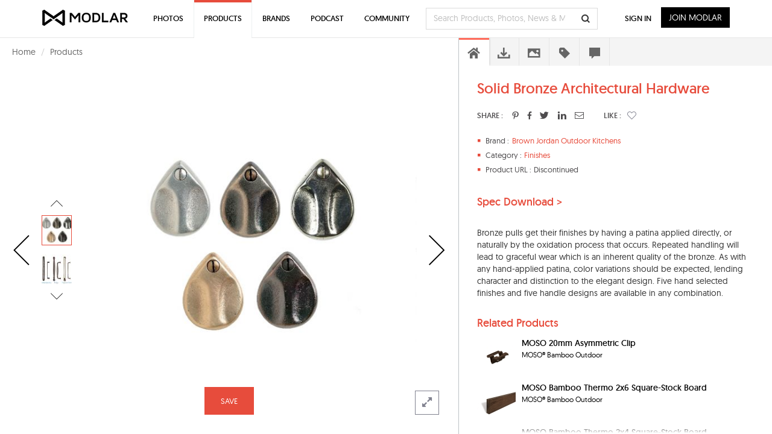

--- FILE ---
content_type: text/html; charset=UTF-8
request_url: https://www.modlar.com/brands/brown-jordan-outdoor-kitchens/solid-bronze-architectural-hardware/
body_size: 24071
content:
	<!DOCTYPE html>
<html xmlns="http://www.w3.org/1999/xhtml" xmlns:og="http://ogp.me/ns#" xmlns:fb="https://www.facebook.com/2008/fbml">
<head prefix="og: http://ogp.me/ns# fb: http://ogp.me/ns/fb# article: http://ogp.me/ns/article#">
<meta http-equiv=Content-Type content="text/html; charset=utf-8"/>
<meta http-equiv=X-UA-Compatible content="IE=edge"/>
<meta name=viewport content="width=device-width, initial-scale=1">
<title>Solid Bronze Architectural Hardware - modlar.com</title>
<link rel=canonical href="https://www.modlar.com/brands/brown-jordan-outdoor-kitchens/solid-bronze-architectural-hardware/"/>
<meta name=description content="Bronze pulls get their finishes by having a patina applied directly, or naturally by the oxidation process that occurs. Repeated handling wi..."/>
<meta name=keywords content="Finishes, Brown Jordan Outdoor Kitchens, Solid,Bronze,architectural,Hardware"/>
<meta name=twitter:card content=summary_large_image />
<meta name=twitter:site content="@ModlarHQ"/>
<meta name=twitter:site:id content=31695944 />
<meta property=fb:app_id content=214292845250622 />
<meta property=og:site_name content=Modlar />
<meta property=og:type content=article />
<meta property=og:url content="https://www.modlar.com/brands/brown-jordan-outdoor-kitchens/solid-bronze-architectural-hardware/"/>
<meta property=og:title content="Solid Bronze Architectural Hardware - modlar.com"/>
<meta property=og:description content="Bronze pulls get their finishes by having a patina applied directly, or naturally by the oxidation process that occurs. Repeated handling wi..."/>
<meta property=og:image content="https://cdn.modlar.com/products/8930/img/s_600_600/solid_bronze_architectural_hardware_54ab347244e09.jpg"/>
<meta name=apple-mobile-web-app-capable content=yes />
<meta name=apple-mobile-web-app-status-bar-style content=black />
<link rel=apple-touch-icon-precomposed href="https://cdn.modlar.com/img/ios/apple-touch-icon.png"/>
<link href="https://www.modlar.com/favicon.ico" rel="shortcut icon"/>
<link rel=mask-icon href="https://cdn.modlar.com/img/layout/logo_modlar.svg" color=black>
<script type="82bc4eaa8ec7247c41c008d8-text/javascript">function getDevicePixelRatio(){if(typeof window.devicePixelRatio==='undefined'){return 1;}return window.devicePixelRatio;}document.cookie='devicePixelRatio='+getDevicePixelRatio()+'; path=/';</script>	<link href="/bootstrap/css/bootstrap.min.1510552591.css" rel=stylesheet type="text/css"/>
<link href="/js/jquery/jquery-ui-1.9.0/css/smoothness/jquery-ui-1.9.0.min.1510552593.css" rel=stylesheet type="text/css">
<link href="/js/plugins/jscrollpane/style/jquery.jscrollpane.1510552593.css" rel=stylesheet type="text/css"/>	<link href="/css/common.1680934400.css" rel=stylesheet type="text/css"/>
<link href="/css/bootstrap-override.1549695149.css" rel=stylesheet type="text/css"/>
<link href="/inc/fonts/black-tie/css/black-tie.min.1510552592.css" rel=stylesheet type="text/css"/>
<link href="/inc/fonts/font-awesome/css/font-awesome.min.1510552592.css" rel=stylesheet type="text/css"/>
<link href="/js/plugins/bootstrap-select/bootstrap-select.min.1510552593.css" rel=stylesheet type="text/css"/>
<link href="/css/spinkit/css/spinkit.1510552591.css" rel=stylesheet type="text/css"/>
<link href="/css/product-viewer.1520373691.css" rel=stylesheet type="text/css"/>
<link href="/css/contact-dialog.1519154666.css" rel=stylesheet type="text/css"/>
<!--[if lt IE 9]>
			<script src="https://oss.maxcdn.com/libs/html5shiv/3.7.0/html5shiv.js"></script>
			<script src="https://oss.maxcdn.com/libs/respond.js/1.4.2/respond.min.js"></script>
		<![endif]-->
<script src="https://www.googletagmanager.com/gtag/js?id=G-XESBYTYMQZ" async type="82bc4eaa8ec7247c41c008d8-text/javascript"></script>
<script type="82bc4eaa8ec7247c41c008d8-text/javascript">window.dataLayer=window.dataLayer||[];function gtag(){dataLayer.push(arguments);}gtag('js',new Date());gtag('config','G-XESBYTYMQZ');</script>
<script type="82bc4eaa8ec7247c41c008d8-text/javascript">(function(h,o,t,j,a,r){h.hj=h.hj||function(){(h.hj.q=h.hj.q||[]).push(arguments)};h._hjSettings={hjid:3793729,hjsv:6};a=o.getElementsByTagName('head')[0];r=o.createElement('script');r.async=1;r.src=t+h._hjSettings.hjid+j+h._hjSettings.hjsv;a.appendChild(r);})(window,document,'https://static.hotjar.com/c/hotjar-','.js?sv=');</script>
<script type="82bc4eaa8ec7247c41c008d8-text/javascript">var $buoop={notify:{i:-2,f:-2,o:-2,s:-2,c:-2},unsecure:true,unsupported:false,api:5,text:"We've detected that you're using an out-of-date browser. Update your browser for more security, speed and the best possible experience on our site.",url:'/browser/'};function $buo_f(){var e=document.createElement('script');e.src='//browser-update.org/update.min.js';document.body.appendChild(e);};try{document.addEventListener('DOMContentLoaded',$buo_f,false)}catch(e){window.attachEvent('onload',$buo_f)}</script><script src="https://www.google.com/recaptcha/api.js?render=6LdrAS4aAAAAAOpcsnXkI1clagnsrXBsGxxYRznx" type="82bc4eaa8ec7247c41c008d8-text/javascript"></script>
</head>
<body><noscript><meta HTTP-EQUIV="refresh" content="0;url='http://www.modlar.com/brands/brown-jordan-outdoor-kitchens/solid-bronze-architectural-hardware/?PageSpeed=noscript'" /><style><!--table,div,span,font,p{display:none} --></style><div style="display:block">Please click <a href="http://www.modlar.com/brands/brown-jordan-outdoor-kitchens/solid-bronze-architectural-hardware/?PageSpeed=noscript">here</a> if you are not redirected within a few seconds.</div></noscript>
<div id=fb-root></div>
<script type="82bc4eaa8ec7247c41c008d8-text/javascript">window.fbAsyncInit=function(){FB.init({appId:'214292845250622',xfbml:true,version:'v10.0',cookie:true,status:true});FB.getLoginStatus(function(response){if(response.status==='connected'){var uid=response.authResponse.userID;var accessToken=response.authResponse.accessToken;}else if(response.status==='not_authorized'){}});};(function(d,s,id){var js,fjs=d.getElementsByTagName(s)[0];if(d.getElementById(id))return;js=d.createElement(s);js.id=id;js.src="//connect.facebook.net/en_US/sdk.js";fjs.parentNode.insertBefore(js,fjs);}(document,'script','facebook-jssdk'));</script>
<div class=umsg>
</div>
<div id=product-page class=row>
<div style="padding-left: 20px; min-height: 46px; padding-top: 12px;">
<ul class=breadcrumb style="margin-bottom: 0;">
<li><a href="/">Home</a></li>
<li><a href="/products/">Products</a></li>
</ul>
</div>
<div id=product-view class="col-xs-12 nav-open">
<div class=product-nav-parent><a href="/brands/island-stone-north-america/palms-glass-tile/" class="product-nav product-prev"><i class="btl bt-angle-left"></i></a></div>	<div class="prd-slider-gallery-controls show">
<div class="prd-slider-nav prev">
<i class="btl bt-angle-left hidden-lg horizontal" data-toggle=tooltip data-placement=left title="Previous photo"></i>
<i class="btl bt-angle-up hidden-xs hidden-sm hidden-md vertical" data-toggle=tooltip data-placement=top title="Previous photo of this product"></i>
</div>
<div class=prd-slider-gallery>
<div class=prd-gallery-list>
<div><img src="https://cdn.modlar.com/products/8930/img/s_50_50_lq/solid_bronze_architectural_hardware_54ab347244e09.jpg" data-hq-src="https://cdn.modlar.com/products/8930/img/s_50_50/solid_bronze_architectural_hardware_54ab347244e09.jpg" data-preload="https://cdn.modlar.com/products/8930/img/s_687_548/solid_bronze_architectural_hardware_54ab347244e09.jpg https://cdn.modlar.com/products/8930/img/s_635_635/solid_bronze_architectural_hardware_54ab347244e09.jpg https://cdn.modlar.com/products/8930/img/s_600_600/solid_bronze_architectural_hardware_54ab347244e09.jpg https://cdn.modlar.com/products/8930/img/s_595_595/solid_bronze_architectural_hardware_54ab347244e09.jpg https://cdn.modlar.com/products/8930/img/s_458_365/solid_bronze_architectural_hardware_54ab347244e09.jpg https://cdn.modlar.com/products/8930/img/s_263_207/solid_bronze_architectural_hardware_54ab347244e09.jpg https://cdn.modlar.com/products/8930/img/s_213_170/solid_bronze_architectural_hardware_54ab347244e09.jpg https://cdn.modlar.com/products/8930/img/s_163_122/solid_bronze_architectural_hardware_54ab347244e09.jpg https://cdn.modlar.com/products/8930/img/s_160_160/solid_bronze_architectural_hardware_54ab347244e09.jpg https://cdn.modlar.com/products/8930/img/s_64_64/solid_bronze_architectural_hardware_54ab347244e09.jpg" width=50 height=50 alt="Solid Bronze Architectural Hardware" title="Solid Bronze Architectural Hardware" class="img-responsive "/></div>
<div class=next><img src="https://cdn.modlar.com/products/8930/img/s_50_50_lq/solid_bronze_architectural_hardware_54ab3473c1823.jpg" data-hq-src="https://cdn.modlar.com/products/8930/img/s_50_50/solid_bronze_architectural_hardware_54ab3473c1823.jpg" data-preload="https://cdn.modlar.com/products/8930/img/s_687_548/solid_bronze_architectural_hardware_54ab3473c1823.jpg https://cdn.modlar.com/products/8930/img/s_635_635/solid_bronze_architectural_hardware_54ab3473c1823.jpg https://cdn.modlar.com/products/8930/img/s_600_600/solid_bronze_architectural_hardware_54ab3473c1823.jpg https://cdn.modlar.com/products/8930/img/s_595_595/solid_bronze_architectural_hardware_54ab3473c1823.jpg https://cdn.modlar.com/products/8930/img/s_458_365/solid_bronze_architectural_hardware_54ab3473c1823.jpg https://cdn.modlar.com/products/8930/img/s_263_207/solid_bronze_architectural_hardware_54ab3473c1823.jpg https://cdn.modlar.com/products/8930/img/s_213_170/solid_bronze_architectural_hardware_54ab3473c1823.jpg https://cdn.modlar.com/products/8930/img/s_163_122/solid_bronze_architectural_hardware_54ab3473c1823.jpg https://cdn.modlar.com/products/8930/img/s_160_160/solid_bronze_architectural_hardware_54ab3473c1823.jpg https://cdn.modlar.com/products/8930/img/s_64_64/solid_bronze_architectural_hardware_54ab3473c1823.jpg" width=50 height=50 alt="Solid Bronze Architectural Hardware" title="Solid Bronze Architectural Hardware" class="img-responsive "/></div>
</div>
</div>
<div class="prd-slider-nav next">
<i class="btl bt-angle-right hidden-lg horizontal" data-toggle=tooltip data-placement=right title="Next photo"></i>
<i class="btl bt-angle-down hidden-xs hidden-sm hidden-md vertical" data-toggle=tooltip data-placement=bottom title="Next photo of this product"></i>
</div>
</div>
<div class=prd-slider>
<div><img src="https://cdn.modlar.com/products/8930/img/s_595_595_lq/solid_bronze_architectural_hardware_54ab347244e09.jpg" data-hq-src="https://cdn.modlar.com/products/8930/img/s_595_595/solid_bronze_architectural_hardware_54ab347244e09.jpg" data-preload="https://cdn.modlar.com/products/8930/img/s_687_548/solid_bronze_architectural_hardware_54ab347244e09.jpg https://cdn.modlar.com/products/8930/img/s_635_635/solid_bronze_architectural_hardware_54ab347244e09.jpg https://cdn.modlar.com/products/8930/img/s_600_600/solid_bronze_architectural_hardware_54ab347244e09.jpg https://cdn.modlar.com/products/8930/img/s_458_365/solid_bronze_architectural_hardware_54ab347244e09.jpg https://cdn.modlar.com/products/8930/img/s_263_207/solid_bronze_architectural_hardware_54ab347244e09.jpg https://cdn.modlar.com/products/8930/img/s_213_170/solid_bronze_architectural_hardware_54ab347244e09.jpg https://cdn.modlar.com/products/8930/img/s_163_122/solid_bronze_architectural_hardware_54ab347244e09.jpg https://cdn.modlar.com/products/8930/img/s_160_160/solid_bronze_architectural_hardware_54ab347244e09.jpg https://cdn.modlar.com/products/8930/img/s_64_64/solid_bronze_architectural_hardware_54ab347244e09.jpg https://cdn.modlar.com/products/8930/img/s_50_50/solid_bronze_architectural_hardware_54ab347244e09.jpg" width=595 height=595 alt="Solid Bronze Architectural Hardware" title="Solid Bronze Architectural Hardware" class="img-responsive "/></div>
<div><img src="https://cdn.modlar.com/products/8930/img/s_595_595_lq/solid_bronze_architectural_hardware_54ab3473c1823.jpg" data-hq-src="https://cdn.modlar.com/products/8930/img/s_595_595/solid_bronze_architectural_hardware_54ab3473c1823.jpg" data-preload="https://cdn.modlar.com/products/8930/img/s_687_548/solid_bronze_architectural_hardware_54ab3473c1823.jpg https://cdn.modlar.com/products/8930/img/s_635_635/solid_bronze_architectural_hardware_54ab3473c1823.jpg https://cdn.modlar.com/products/8930/img/s_600_600/solid_bronze_architectural_hardware_54ab3473c1823.jpg https://cdn.modlar.com/products/8930/img/s_458_365/solid_bronze_architectural_hardware_54ab3473c1823.jpg https://cdn.modlar.com/products/8930/img/s_263_207/solid_bronze_architectural_hardware_54ab3473c1823.jpg https://cdn.modlar.com/products/8930/img/s_213_170/solid_bronze_architectural_hardware_54ab3473c1823.jpg https://cdn.modlar.com/products/8930/img/s_163_122/solid_bronze_architectural_hardware_54ab3473c1823.jpg https://cdn.modlar.com/products/8930/img/s_160_160/solid_bronze_architectural_hardware_54ab3473c1823.jpg https://cdn.modlar.com/products/8930/img/s_64_64/solid_bronze_architectural_hardware_54ab3473c1823.jpg https://cdn.modlar.com/products/8930/img/s_50_50/solid_bronze_architectural_hardware_54ab3473c1823.jpg" width=595 height=595 alt="Solid Bronze Architectural Hardware" title="Solid Bronze Architectural Hardware" class="img-responsive "/></div>
</div>
<div class=product-nav-parent data-toggle=tooltip data-placement=top title="Next product"><a href="/brands/moso-bamboo-outdoor/moso-20mm-asymmetric-clip/" class="product-nav product-next"><i class="btl bt-angle-right"></i></a></div>	<div id=product-expand class="product-expand hidden-xs hidden-sm"><i class="fa fa-expand"></i></div>
<div class="modlar-btn modlar-btn-light learn-more hidden-md hidden-lg">Learn More <i class="btr bt-angle-down"></i></div>
<a id=save-product-8930 href="/sign-up/" data-auth-action=product_save data-auth-action-id=8930 class="modlar-btn save-to-folder pull-left">SAVE</a>
</div>
<div id=product-sidebar class="col-xs-12 nav-open">
<div id=product-info>
<div class=product-info-scroll>
<div class=product-info-body>
<div class="product-info overview">
<h1>Solid Bronze Architectural Hardware</h1>
<div class="product-share pull-left">
<div class=title>SHARE :</div>
<a id=product-pinterest href="https://www.pinterest.com/pin/create/button/?url=https%3A%2F%2Fwww.modlar.com%2Fbrands%2Fbrown-jordan-outdoor-kitchens%2Fsolid-bronze-architectural-hardware%2F&media=https://cdn.modlar.com/products/8930/img/s_600_600/solid_bronze_architectural_hardware_54ab347244e09.jpg&description=Solid+Bronze+Architectural+Hardware: Bronze+pulls+get+their+finishes+by+having+a+patina+applied+directly%2C+or+naturally+by+the+oxidation+process+that+occurs.+Repeated+handling+will+lead+to+graceful+wear+which+is+an+inherent+quality+of+the+bronze.+As+with+any+hand-applied+patina..." title="Solid+Bronze+Architectural+Hardware" class="pinterest popup"><i class="fab fab-pinterest-alt"></i></a>
<a id=product-facebook href="" class=facebook target=_blank><i class="fab fab-facebook-alt"></i></a>
<a id=product-twitter href="https://twitter.com/intent/tweet?text=Solid+Bronze+Architectural+Hardware&url=https://www.modlar.com%2Fbrands%2Fbrown-jordan-outdoor-kitchens%2Fsolid-bronze-architectural-hardware%2F&via=modlarhq" class="twitter popup"><i class="fab fab-twitter"></i></a>
<a id=product-linkedin href="https://www.linkedin.com/shareArticle?mini=true&url=https%3A%2F%2Fwww.modlar.com%2Fbrands%2Fbrown-jordan-outdoor-kitchens%2Fsolid-bronze-architectural-hardware%2F&title=Solid+Bronze+Architectural+Hardware&summary=Bronze+pulls+get+their+finishes+by+having+a+patina+applied+directly%2C+or+naturally+by+the+oxidation+process+that+occurs.+Repeated+handling+will+lead+to+graceful+wear+which+is+an+inherent+quality+of+the+bronze.+As+with+any+hand-applied+patina...&source=modlar.com" class="linkedin popup"><i class="fab fab-linkedin-alt"></i></a>
<a href="#prdrecommend" data-toggle=modal><i class="btr bt-envelope"></i></a>
<div class=title-like>LIKE :</div>
<div class="product-like unlike">
<div id=r-8930 style="display:none;" class=p-like>0</div>
<a role=button href="/sign-up/" data-auth-action=product_like data-auth-action-id="<?php echo $product->id; ?>" style="margin: 0; color: #81828f;"><span class="btr bt-heart"></span></a>	</div>
</div>
<div class=clearfix></div>
<div class=overview-details>
<div class=overview-item style="padding-left: 58px;"><div class=item><i class="glyphicon glyphicon-stop"></i><div>Brand : </div></div><a href="/brands/brown-jordan-outdoor-kitchens/" id=brand1374 class=trkg-brand-click>Brown Jordan Outdoor Kitchens</a></div>	<div class=overview-item style="padding-left: 78px;">
<div class=item><i class="glyphicon glyphicon-stop"></i><div>Category : </div></div>
<a href="/products/finishes/">Finishes</a>	</div>
<div class=overview-item style="padding-left: 94px;">
<div class=item><i class="glyphicon glyphicon-stop"></i><div>Product URL : </div></div><div>Discontinued</div>	</div>
</div>
</div>
<div class="product-info spec downloads">
<form action="/brands/brown-jordan-outdoor-kitchens/solid-bronze-architectural-hardware/" method=post role=form>
<input type=hidden name=prd_download_documentation value=documentation />
<a href="/sign-up/" data-auth-action=product_download data-auth-action-id=8930><button type=submit>Spec Download ></button></a>
</form>
</div>
<div class="product-info description"><div class=overview-intro>Bronze pulls get their finishes by having a patina applied directly, or naturally by the oxidation process that occurs. Repeated handling will lead to graceful wear which is an inherent quality of the bronze. As with any hand-applied patina, color variations should be expected, lending character and distinction to the elegant design. Five hand selected finishes and five handle designs are available in any combination.</div></div>	<div class="product-info related-products">
<h3>Related Products</h3>
<div class=related-product>
<a href="/brands/moso-bamboo-outdoor/moso-20mm-asymmetric-clip/" id=product23997 class=trkg-product-click data-click-from=product target=_blank><img src="https://cdn.modlar.com/products/23997/img/s_64_64_lq/moso_20mm_asymmetric_clip_687528191df31.jpeg" data-hq-src="https://cdn.modlar.com/products/23997/img/s_64_64/moso_20mm_asymmetric_clip_687528191df31.jpeg" width=64 height=64 alt="MOSO 20mm Asymmetric Clip" title="MOSO 20mm Asymmetric Clip" class="img-responsive "/></a>
<a href="/brands/moso-bamboo-outdoor/moso-20mm-asymmetric-clip/" id=product23997 class=trkg-product-click data-click-from=product target=_blank>MOSO 20mm Asymmetric Clip</a>
<a href="/brands/moso-bamboo-outdoor/" id=brand3026 class="related-product-brand trkg-brand-click" target=_blank>MOSO® Bamboo Outdoor</a>
</div>
<div class=related-product>
<a href="/brands/moso-bamboo-outdoor/moso-bamboo-thermo-2x6-square-stock-board/" id=product23996 class=trkg-product-click data-click-from=product target=_blank><img src="https://cdn.modlar.com/products/23996/img/s_64_64_lq/moso_bamboo_thermo_2x6_square_stock_board_68751aef8f2c7.jpeg" data-hq-src="https://cdn.modlar.com/products/23996/img/s_64_64/moso_bamboo_thermo_2x6_square_stock_board_68751aef8f2c7.jpeg" width=64 height=64 alt="MOSO Bamboo Thermo 2x6 Square-Stock Board" title="MOSO Bamboo Thermo 2x6 Square-Stock Board" class="img-responsive "/></a>
<a href="/brands/moso-bamboo-outdoor/moso-bamboo-thermo-2x6-square-stock-board/" id=product23996 class=trkg-product-click data-click-from=product target=_blank>MOSO Bamboo Thermo 2x6 Square-Stock Board</a>
<a href="/brands/moso-bamboo-outdoor/" id=brand3026 class="related-product-brand trkg-brand-click" target=_blank>MOSO® Bamboo Outdoor</a>
</div>
<div class=related-product>
<a href="/brands/moso-bamboo-outdoor/moso-bamboo-thermo-2x4-square-stock-board/" id=product23995 class=trkg-product-click data-click-from=product target=_blank><img src="https://cdn.modlar.com/products/23995/img/s_64_64_lq/moso_bamboo_thermo_2x4_square_stock_board_68751aa7ec738.jpeg" data-hq-src="https://cdn.modlar.com/products/23995/img/s_64_64/moso_bamboo_thermo_2x4_square_stock_board_68751aa7ec738.jpeg" width=64 height=64 alt="MOSO Bamboo Thermo 2x4 Square-Stock Board" title="MOSO Bamboo Thermo 2x4 Square-Stock Board" class="img-responsive "/></a>
<a href="/brands/moso-bamboo-outdoor/moso-bamboo-thermo-2x4-square-stock-board/" id=product23995 class=trkg-product-click data-click-from=product target=_blank>MOSO Bamboo Thermo 2x4 Square-Stock Board</a>
<a href="/brands/moso-bamboo-outdoor/" id=brand3026 class="related-product-brand trkg-brand-click" target=_blank>MOSO® Bamboo Outdoor</a>
</div>
<div class=related-product>
<a href="/brands/moso-bamboo-outdoor/moso-bamboo-thermo-2x2-square-stock-board/" id=product23994 class=trkg-product-click data-click-from=product target=_blank><img src="https://cdn.modlar.com/products/23994/img/s_64_64_lq/moso_bamboo_thermo_2x2_square_stock_board_68751a658fb28.jpeg" data-hq-src="https://cdn.modlar.com/products/23994/img/s_64_64/moso_bamboo_thermo_2x2_square_stock_board_68751a658fb28.jpeg" width=64 height=64 alt="MOSO Bamboo Thermo 2x2 Square-Stock Board" title="MOSO Bamboo Thermo 2x2 Square-Stock Board" class="img-responsive "/></a>
<a href="/brands/moso-bamboo-outdoor/moso-bamboo-thermo-2x2-square-stock-board/" id=product23994 class=trkg-product-click data-click-from=product target=_blank>MOSO Bamboo Thermo 2x2 Square-Stock Board</a>
<a href="/brands/moso-bamboo-outdoor/" id=brand3026 class="related-product-brand trkg-brand-click" target=_blank>MOSO® Bamboo Outdoor</a>
</div>
<div class=related-product>
<a href="/brands/moso-bamboo-outdoor/moso-bamboo-thermo-1x6-square-stock-board/" id=product23992 class=trkg-product-click data-click-from=product target=_blank><img src="https://cdn.modlar.com/products/23992/img/s_64_64_lq/moso_bamboo_thermo_1x6_square_stock_board_6875185d88f63.jpeg" data-hq-src="https://cdn.modlar.com/products/23992/img/s_64_64/moso_bamboo_thermo_1x6_square_stock_board_6875185d88f63.jpeg" width=64 height=64 alt="MOSO Bamboo Thermo 1x6 Square-Stock Board" title="MOSO Bamboo Thermo 1x6 Square-Stock Board" class="img-responsive "/></a>
<a href="/brands/moso-bamboo-outdoor/moso-bamboo-thermo-1x6-square-stock-board/" id=product23992 class=trkg-product-click data-click-from=product target=_blank>MOSO Bamboo Thermo 1x6 Square-Stock Board</a>
<a href="/brands/moso-bamboo-outdoor/" id=brand3026 class="related-product-brand trkg-brand-click" target=_blank>MOSO® Bamboo Outdoor</a>
</div>
</div>
<div class="product-info materials tags">
<h2>Materials</h2>
<a href="/search/products/material--bronze/" target=_blank><span class=label>Bronze</span></a>
</div>
<div class="product-info csi-divisions tags">
<h2>CSI Divisions</h2>
<a href="/products/csi-division/08-openings-manufacturers/08-70-00-hardware/" target=_blank><span class=label>08 70 00 Hardware</span></a>
</div>
<div class="product-info manufacturer">
<h3>About the Brand</h3>
<div class=row>
<div class="col-xs-3 col-sm-3 col-md-3 col-lg-3 brand-img"><a href="/brands/brown-jordan-outdoor-kitchens/" id=brand1374 class=trkg-brand-click><img src="https://cdn.modlar.com/brands/1374/logo/s_100_100_lq/brown.jpg" data-hq-src="https://cdn.modlar.com/brands/1374/logo/s_100_100/brown.jpg" width=100 height=100 alt="Brown Jordan Outdoor Kitchens Modlar Brand" title="Brown Jordan Outdoor Kitchens Modlar Brand" class="img-responsive "/></a></div>
<div class="col-xs-9 col-sm-9 col-md-9 col-lg-9 brand-info">
<div class=brand-title style="display: inline-block;"><a href="/brands/brown-jordan-outdoor-kitchens/" id=brand1374 class="black trkg-brand-click"><h4>Brown Jordan Outdoor Kitchens</h4></a></div>
<div class=brand-follow style="display: inline-block;"><a href="/sign-up/" data-auth-action=brand_follow data-auth-action-id=1374 class="">Follow</a></div>
<div itemprop=description><div>Brown Jordan Outdoor Kitchens manufactures an extensive line of modular stainless steel cabinetry in an array of exclusive, designer colors and door styles.<br/><span><br/>Made in the USA and designed to accommodate even the most creative layout, these cabinets fit any manufacturer's grill, and other outdoor kitchen appliances, bars and accessories. Brown Jordan Outdoor Kitchens allows you to create fully functional, signature outdoor kitchens for the backyard, rooftop or transition room.<br/></span><span><br/>As outdoor cooking areas have transitioned from mere barbecue islands to more formal outdoor entertaining and living areas, in which the outdoor kitchen is one component, these spaces have led to the introduction of color and style in the outdoor room's decor. Brown Jordan Outdoor Kitchens' designer colors, realistic wood grains, metallic hues and other powder coats on stainless allows builders, architects and the design community the freedom to create unique outdoor living areas.</span></div></div>	</div>
</div>
<div class=brand-products>
<h3>More Products from Brown Jordan Outdoor Kitchens</h3>
<div>
<a href="/brands/brown-jordan-outdoor-kitchens/wall-cabinets/" id=product8884 class="pull-left trkg-product-click" data-click-from=product><img src="https://cdn.modlar.com/products/8884/img/s_64_64_lq/wall_cabinets_54ab34fcda0c5.jpg" data-hq-src="https://cdn.modlar.com/products/8884/img/s_64_64/wall_cabinets_54ab34fcda0c5.jpg" width=64 height=64 alt="Wall Cabinets" title="Wall Cabinets" class="img-responsive "/></a>
<a href="/brands/brown-jordan-outdoor-kitchens/multi-drawer-cabinets/" id=product9385 class="pull-left trkg-product-click" data-click-from=product><img src="https://cdn.modlar.com/products/9385/img/s_64_64_lq/multi_drawer_cabinets_54ab26a465877.jpg" data-hq-src="https://cdn.modlar.com/products/9385/img/s_64_64/multi_drawer_cabinets_54ab26a465877.jpg" width=64 height=64 alt="Multi-Drawer Cabinets" title="Multi-Drawer Cabinets" class="img-responsive "/></a>
<a href="/brands/brown-jordan-outdoor-kitchens/full-height-door-cabinets/" id=product9386 class="pull-left trkg-product-click" data-click-from=product><img src="https://cdn.modlar.com/products/9386/img/s_64_64_lq/full_height_door_cabinets_54ab280b5448b.jpg" data-hq-src="https://cdn.modlar.com/products/9386/img/s_64_64/full_height_door_cabinets_54ab280b5448b.jpg" width=64 height=64 alt="Full Height Door Cabinets" title="Full Height Door Cabinets" class="img-responsive "/></a>
<a href="/brands/brown-jordan-outdoor-kitchens/tall-storage-cabinets/" id=product8878 class="pull-left trkg-product-click" data-click-from=product><img src="https://cdn.modlar.com/products/8878/img/s_64_64_lq/tall_storage_cabinets_54ab349732bfb.jpg" data-hq-src="https://cdn.modlar.com/products/8878/img/s_64_64/tall_storage_cabinets_54ab349732bfb.jpg" width=64 height=64 alt="Tall Storage Cabinets" title="Tall Storage Cabinets" class="img-responsive "/></a>
<a href="/brands/brown-jordan-outdoor-kitchens/door-style-palm-beach/" id=product8894 class="pull-left trkg-product-click" data-click-from=product><img src="https://cdn.modlar.com/products/8894/img/s_64_64_lq/door_style_palm_beach_54ab2f50520ef.jpg" data-hq-src="https://cdn.modlar.com/products/8894/img/s_64_64/door_style_palm_beach_54ab2f50520ef.jpg" width=64 height=64 alt="Door Style - Palm Beach" title="Door Style - Palm Beach" class="img-responsive "/></a>
<a href="/brands/brown-jordan-outdoor-kitchens/outdoor-beer-dispensers/" id=product8916 class="pull-left trkg-product-click" data-click-from=product><img src="https://cdn.modlar.com/products/8916/img/s_64_64_lq/outdoor_beer_dispensers_54ab3262a7b7c.jpg" data-hq-src="https://cdn.modlar.com/products/8916/img/s_64_64/outdoor_beer_dispensers_54ab3262a7b7c.jpg" width=64 height=64 alt="Outdoor Beer Dispensers" title="Outdoor Beer Dispensers" class="img-responsive "/></a>
<a href="/brands/brown-jordan-outdoor-kitchens/fillers-panels/" id=product8882 class="pull-left trkg-product-click" data-click-from=product><img src="https://cdn.modlar.com/products/8882/img/s_64_64_lq/fillers_panels_54ab306e243bf.jpg" data-hq-src="https://cdn.modlar.com/products/8882/img/s_64_64/fillers_panels_54ab306e243bf.jpg" width=64 height=64 alt="Fillers &amp; Panels" title="Fillers &amp; Panels" class="img-responsive "/></a>
<a href="/brands/brown-jordan-outdoor-kitchens/door-style-bead-board/" id=product8891 class="pull-left trkg-product-click" data-click-from=product><img src="https://cdn.modlar.com/products/8891/img/s_64_64_lq/door_style_bead_board_54ab2e7639c2f.jpg" data-hq-src="https://cdn.modlar.com/products/8891/img/s_64_64/door_style_bead_board_54ab2e7639c2f.jpg" width=64 height=64 alt="Door Style - Bead Board" title="Door Style - Bead Board" class="img-responsive "/></a>
<a href="/brands/brown-jordan-outdoor-kitchens/door-style-key-west/" id=product8890 class="pull-left trkg-product-click" data-click-from=product><img src="https://cdn.modlar.com/products/8890/img/s_64_64_lq/door_style_key_west_54ab2f1f170fb.jpg" data-hq-src="https://cdn.modlar.com/products/8890/img/s_64_64/door_style_key_west_54ab2f1f170fb.jpg" width=64 height=64 alt="Door Style - Key West" title="Door Style - Key West" class="img-responsive "/></a>
<a href="/brands/brown-jordan-outdoor-kitchens/built-in-cocktail-stations/" id=product8906 class="pull-left trkg-product-click" data-click-from=product><img src="https://cdn.modlar.com/products/8906/img/s_64_64_lq/built_in_cocktail_stations_54ab2d75807f7.jpg" data-hq-src="https://cdn.modlar.com/products/8906/img/s_64_64/built_in_cocktail_stations_54ab2d75807f7.jpg" width=64 height=64 alt="Built-In Cocktail Stations" title="Built-In Cocktail Stations" class="img-responsive "/></a>
<a href="/brands/brown-jordan-outdoor-kitchens/sink-base-cabinets/" id=product8855 class="pull-left trkg-product-click" data-click-from=product><img src="https://cdn.modlar.com/products/8855/img/s_64_64_lq/sink_base_cabinets_54ab3436b8d51.jpg" data-hq-src="https://cdn.modlar.com/products/8855/img/s_64_64/sink_base_cabinets_54ab3436b8d51.jpg" width=64 height=64 alt="Sink Base Cabinets" title="Sink Base Cabinets" class="img-responsive "/></a>
<a href="/brands/brown-jordan-outdoor-kitchens/doordrawer-cabinets/" id=product9379 class="pull-left trkg-product-click" data-click-from=product><img src="https://cdn.modlar.com/products/9379/img/s_64_64_lq/doordrawer_cabinets_54ab1afc39531.jpg" data-hq-src="https://cdn.modlar.com/products/9379/img/s_64_64/doordrawer_cabinets_54ab1afc39531.jpg" width=64 height=64 alt="Door/Drawer Cabinets" title="Door/Drawer Cabinets" class="img-responsive "/></a>
<div class=clearfix></div>
</div>
</div>
</div>
<div class="product-info questions">
<div class=ask-product-question>
<a href="/sign-up/" data-auth-action=product_question_ask data-auth-action-id=8930 class="modlar-btn pull-right">Ask Community</a>
<h3 class=pull-left>Ask a Question about this Product</h3>
<div class=clearfix></div>
</div>
<div id=product-questions>
</div>
</div>
<div class="product-info product-tags">
<h3>Related Product Tags</h3>
<a href="/search/tag/solid/"><span class=label>solid</span></a>
<a href="/search/tag/bronze/"><span class=label>bronze</span></a>
<a href="/search/tag/architectural/"><span class=label>architectural</span></a>
<a href="/search/tag/hardware/"><span class=label>hardware</span></a>
<a href="/search/tag/outdoor/"><span class=label>outdoor</span></a>
<a href="/search/tag/brown-jordan-outdoor-kitchens/"><span class=label>brown jordan outdoor kitchens</span></a>
<a href="/search/tag/kitchens/"><span class=label>kitchens</span></a>
<a href="/search/tag/stainless/"><span class=label>stainless</span></a>
<a href="/search/tag/brown-jordan-outdoor-kitchens-off/"><span class=label>brown jordan outdoor kitchens off</span></a>
</div>
</div>
</div>
</div>
<div id=product-tabs>
<ul>
<li data-product-tab-id=overview class=current><i class="bts bt-home"></i></li>
<li data-product-tab-id=downloads><i class="btb bt-download"></i></li>
<li data-product-tab-id=related-products><i class="bts bt-photo"></i></li>
<li data-product-tab-id=tags><i class="bts bt-label"></i></li>
<li data-product-tab-id=questions><i class="bts bt-comment"></i></li>
</ul>
</div>
</div>
</div>
<div id=prdrecommend class="modal fade">
<div class=modal-dialog>
<form id=prd-recommend-frm>
<div class=modal-content>
<div class=modal-header>
<button type=button class=close data-dismiss=modal aria-hidden=true><i class="btl bt-times"></i></button>
<h4 class=modal-title>Share this Product</h4>
<div id=prd-recommend-error class=prd-recommend-error style="display:none;"></div>
</div>
<div class=modal-body>
<div class=form-group>
<label for=prd_recommended_your_name>Your Name<span class=req>*</span></label>
<input id=prd_recommended_your_name class=form-control type=text name=prd_recommended_your_name size=30 maxlength=80 value="">
</div>
<div class=form-group style="margin-top: 25px;">
<label for=prd_recommended_recipient_name>Recipient Name<span class=req>*</span></label>
<input id=prd_recommended_recipient_name class=form-control type=text name=prd_recommended_recipient_name size=30 maxlength=80 value="">
</div>
<div class=form-group style="margin-top: 25px;">
<label for=prd_recommended_recipient_email>Recipient Email<span class=req>*</span></label>
<input id=prd_recommended_recipient_email class=form-control type=text name=prd_recommended_recipient_email size=30 maxlength=80 value="">
</div>
<div class=form-group style="margin-top: 25px;">
<label for=prd_recommended_message>Message</label>
<textarea id=prd_recommended_message class=form-control name=prd_recommended_message rows=4></textarea>
</div>
</div>
<div class=modal-footer>
<div class=row>
<div class="col-xs-6 col-sm-6 col-md-6 col-lg-6" style="padding-right: 5px;"><button class="modlar-btn prd-recommend-cancel btn-block" data-dismiss=modal>Cancel</button></div>
<div class="col-xs-6 col-sm-6 col-md-6 col-lg-6" style="padding-left: 5px;"><button class="modlar-btn prd-recommend-btn btn-block" type=submit>Send</button></div>
</div>
</div>
</div>
</form>
</div>
</div>
<div id=ask-question-popup class="modal fade">
<div class=modal-dialog>
<form id=questionfrm>
<input type=hidden name=question_topic value=3 />
<div class=modal-content>
<div class=modal-header>
<button type=button class=close data-dismiss=modal aria-hidden=true><i class="btl bt-times"></i></button>
<h4>Ask a Question about this Product</h4>
<div id=ask-question-error class=modlar-answers-error style="display:none;"></div>
</div>
<div class=modal-body>
<div class=form-group>
<textarea id=question name=question rows=1 maxlength=120 class=form-control placeholder="Write your question here. (eg. where can I find this material?)"></textarea>
</div>
<div class=form-group style="margin-top: 25px;">
<textarea id=questiondetails name=questiondetails rows=7 class=form-control placeholder="Tell us the details here. (Optional)"></textarea>
</div>
<p>Discuss products and projects with your online Modlar community.</p>
</div>
<div class=modal-footer>
<div class=row>
<div class="col-xs-6 col-sm-6 col-md-6 col-lg-6" style="padding-right:5px;"><button class="modlar-btn ask-question-cancel btn-block" data-dismiss=modal>Cancel</button></div>
<div class="col-xs-6 col-sm-6 col-md-6 col-lg-6" style="padding-left:5px;"><button class="modlar-btn ask-question-btn btn-block" data-question-type=product data-question-type-id=8930 type=submit>Ask a Question</button></div>
</div>
</div>
</div>
</form>
</div>
</div>
<nav>
<div id=modlar-nav class="navbar navbar-default navbar-fixed-top" role=navigation>
<div class=container>
<div class=navbar-header>
<button id=mobile-search type=button class=navbar-search-mobile data-toggle=collapse data-target="#nav-mobile-search" onclick="if (!window.__cfRLUnblockHandlers) return false; update_mobile_form();" data-cf-modified-82bc4eaa8ec7247c41c008d8-=""><i class="btb bt-search"></i></button>
<button type=button class=navbar-toggle data-toggle=collapse data-target=.modlar-header>
<span class=sr-only>Toggle navigation</span>
<span class=icon-bar></span>
<span class=icon-bar></span>
<span class=icon-bar></span>
<span class=icon-bar></span>
</button>
<a class=navbar-brand href="/"></a>
</div>
<button id=tablet-search type=button class=navbar-search-tablet data-toggle=collapse data-target="#nav-mobile-search" onclick="if (!window.__cfRLUnblockHandlers) return false; update_mobile_form();" data-cf-modified-82bc4eaa8ec7247c41c008d8-=""><i class="btb bt-search"></i></button>
<div class="collapse navbar-collapse modlar-header">
<ul class="nav navbar-nav navbar-left visible-xs-block">
<li><a href="/photos/">Photos</a></li>
<li><a href="/products/">Products</a></li>
<li><a href="/brands/">Brands</a></li>
<li><a href="/news/">News</a></li>
<li><a href="/modernarchitect/">Podcast</a></li>
<li><a href="/answers/">Q &amp; A</a></li>
<li><a href="/bim-cad-sharing/">BIM/CAD Sharing</a></li>
</ul>
<ul class="nav navbar-nav navbar-left hidden-xs">
<li class=dropdown>
<a href="/photos/">Photos</a>
<ul class="dropdown-menu photos">
<li class=photo-collections>
<div class=dropdown-menu-subtitle><a href="/photos/collections/">Explore Photo Collections</a></div>
<div class=dropdown-menu-border></div>
</li>
<li>
<div class=dropdown-menu-subtitle>Browse Photos by Project Type</div>
<div class=pull-left>
<a href="/photos/art-and-entertainment/">Art and Entertainment</a><a href="/photos/cafes-and-restaurants/">Cafes and Restaurants</a><a href="/photos/commercial-and-retail/">Commercial and Retail</a><a href="/photos/exhibitions-and-events/">Exhibitions and Events</a><a href="/photos/healthcare/">Healthcare</a>	</div>
<div class=pull-left>
<a href="/photos/industrial-design/">Industrial Design</a><a href="/photos/industry/">Industry</a><a href="/photos/infrastructures/">Infrastructures</a><a href="/photos/interiors/">Interiors</a><a href="/photos/offices/">Offices</a>	</div>
<div class=pull-left>
<a href="/photos/public-buildings/">Public Buildings</a><a href="/photos/public-spaces-and-landscape/">Public Spaces and Landscape</a><a href="/photos/recovery-restoration-and-refurbishment/">Recovery, Restoration and Refurbishment</a><a href="/photos/religious-buildings/">Religious Buildings</a><a href="/photos/residential-buildings/">Residential Buildings</a>	</div>
<div class=pull-left>
<a href="/photos/skyscrapers/">Skyscrapers</a><a href="/photos/sport-and-leisure/">Sport and Leisure</a><a href="/photos/teaching-and-research/">Teaching and Research</a><a href="/photos/tourism-and-wellness/">Tourism and Wellness</a><a href="/photos/urban-planning/">Urban Planning</a>	<a href="/photos/"><strong>View All</strong></a>	</div>
</li>
</ul>
</li>
<li class="dropdown active">
<a href="/products/">Products</a>
<ul class="dropdown-menu products">
<li>
<div class=dropdown-menu-subtitle>Browse Products by Category</div>
<div class=pull-left>
<a href="/products/appliances/">Appliances</a><a href="/products/bathroom/">Bathroom</a><a href="/products/doors/">Doors</a><a href="/products/electrical/">Electrical</a><a href="/products/elevators/">Elevators</a>	</div>
<div class=pull-left>
<a href="/products/finishes/">Finishes</a><a href="/products/fireplaces/">Fireplaces</a><a href="/products/flooring/">Flooring</a><a href="/products/furniture/">Furniture</a><a href="/products/hvac/">HVAC</a>	</div>
<div class=pull-left>
<a href="/products/interior-design/">Interior Design</a><a href="/products/kitchen/">Kitchen</a><a href="/products/lighting/">Lighting</a><a href="/products/masonry/">Masonry</a><a href="/products/miscellaneous/">Miscellaneous</a>	</div>
<div class=pull-left>
<a href="/products/outdoor/">Outdoor</a><a href="/products/paints/">Paints</a><a href="/products/plumbing/">Plumbing</a><a href="/products/railings/">Railings</a><a href="/products/roofing/">Roofing</a>	</div>
<div class=pull-left>
<a href="/products/siding/">Siding</a><a href="/products/stairs/">Stairs</a><a href="/products/stone/">Stone</a><a href="/products/walls/">Walls</a><a href="/products/windows/">Windows</a>	<a href="/products/"><strong>View All</strong></a>	</div>
<div class=clearfix></div>
<div class=dropdown-menu-border></div>
</li>
<li>
<div class="dropdown-menu-subtitle pull-left browse-project-types">Browse Products by Project Type</div>
<div class=pull-left><a href="/products/project-type/residential/">Residential</a></div>
<div class=pull-left><a href="/products/project-type/commercial/">Commercial</a></div>
</li>
</ul>
</li>
<li class=dropdown>
<a href="/brands/">Brands</a>
<ul class="dropdown-menu brands">
<li class=brand-index>
<div><strong>Brand Index</strong></div>
<span><a href="/brands/a/">A</a></span>
<span><a href="/brands/b/">B</a></span>
<span><a href="/brands/c/">C</a></span>
<span><a href="/brands/d/">D</a></span>
<span><a href="/brands/e/">E</a></span>
<span><a href="/brands/f/">F</a></span>
<span><a href="/brands/g/">G</a></span>
<span><a href="/brands/h/">H</a></span>
<span><a href="/brands/i/">I</a></span>
<span><a href="/brands/j/">J</a></span>
<span><a href="/brands/k/">K</a></span>
<span><a href="/brands/l/">L</a></span>
<span><a href="/brands/m/">M</a></span>
<span><a href="/brands/n/">N</a></span>
<span><a href="/brands/o/">O</a></span>
<span><a href="/brands/p/">P</a></span>
<span><a href="/brands/q/">Q</a></span>
<span><a href="/brands/r/">R</a></span>
<span><a href="/brands/s/">S</a></span>
<span><a href="/brands/t/">T</a></span>
<span><a href="/brands/u/">U</a></span>
<span><a href="/brands/v/">V</a></span>
<span><a href="/brands/w/">W</a></span>
<span><a href="/brands/x/">X</a></span>
<span><a href="/brands/y/">Y</a></span>
<span><a href="/brands/z/">Z</a></span>
<span><a href="/brands/0-9/">0-9</a></span>
<span><a href="/brands/"><strong>View All</strong></a></span>
</li>
<li class=featured-brands>
<div><strong>Featured Brands</strong></div>
<a href="/brands/moso-bamboo-outdoor"><img src="https://cdn.modlar.com/brands/3026/logo/s_93_39/moso_bamboo_outdoor_684b58ddf1a2f.jpeg" width=93 height=39 alt="MOSO® Bamboo Outdoor Modlar Brand" title="MOSO® Bamboo Outdoor Modlar Brand"/></a>
<a href="/brands/ppg-paints"><img src="https://cdn.modlar.com/brands/3024/logo/s_93_39/ppg_paints_64404718666dd.png" width=93 height=39 alt="PPG Paints Modlar Brand" title="PPG Paints Modlar Brand"/></a>
<a href="/brands/freeaxez"><img src="https://cdn.modlar.com/brands/3027/logo/s_93_39/freeaxez_687511f0a1671.png" width=93 height=39 alt="FreeAxez Modlar Brand" title="FreeAxez Modlar Brand"/></a>
<a href="/brands/delta-faucet"><img src="https://cdn.modlar.com/brands/43/logo/s_93_39/delta_faucet_63657684a5d1c.png" width=93 height=39 alt="Delta Faucet Modlar Brand" title="Delta Faucet Modlar Brand"/></a>
<a href="/brands/brizo"><img src="https://cdn.modlar.com/brands/42/logo/s_93_39/brizo_56e8cc27b2346.jpg" width=93 height=39 alt="Brizo Modlar Brand" title="Brizo Modlar Brand"/></a>
<a href="/brands/durasein"><img src="https://cdn.modlar.com/brands/3023/logo/s_93_39/durasein_62bbb67b533fb.png" width=93 height=39 alt="Durasein Modlar Brand" title="Durasein Modlar Brand"/></a>
</li>
</ul>
</li>
<li><a href="/modernarchitect/">Podcast</a></li>
<li class=dropdown>
<a href="/answers/">Community</a>
<ul class=dropdown-menu>
<li><a href="/news/">News</a></li>
<li><a href="/answers/">Q &amp; A</a></li>
<li><a href="/bim-cad-sharing/">BIM/CAD Sharing</a></li>
</ul>
</li>
</ul>
<div id=modlar-search>
<form action="/search/" method=post role=form class="navbar-form navbar-left">
<input type=hidden name=action value=search />
<input type=hidden id=modlar-search-type name=modlar-search-type value=products />
<input id=modlar-search-box name=q type=text value="" class=form-control placeholder="Search Products, Photos, News & More..." autocomplete=off>
<button type=submit class="btn btn-modlar-search"><i class="btb bt-search"></i></button>
</form>
<div id=modlar-search-autocomplete></div>
</div>
<ul class="nav navbar-nav navbar-right">
<li><a href="/sign-in/" class=btn-sign-in>Sign In</a></li>
<li><a href="/sign-up/" class="btn btn-join-now">Join Modlar</a></li>
</ul>
</div>
<div id=nav-mobile-search class=collapse>
<form action="/search/" method=post role=form class=navbar-form>
<input type=hidden name=action value=search />
<input type=hidden id=modlar-mobile-search-type name=modlar-search-type value=products />
<div class=form-group><input name=q type=text value="" class=form-control placeholder="Search Products, Photos, News & More..."/></div>
<button type=submit class="btn btn-modlar-search"><i class="btb bt-search"></i></button>
</form>
</div>
<script type="82bc4eaa8ec7247c41c008d8-text/javascript">function update_mobile_form(e){$('#mobile-search').css('color',(($('#mobile-search').css('color')=='rgb(231, 76, 60)')?'':'rgb(231, 76, 60)'));}</script>
</div>
</div>
</nav>
<div id=hidden-check-xs class=hidden-xs></div>
<div id=hidden-check-sm class=hidden-sm></div>
<div id=hidden-check-md class=hidden-md></div>
<div id=hidden-check-lg class=hidden-lg></div>
<script src="/js/jquery/jquery.min.1510552593.js.pagespeed.jm.29OAZzvhfX.js" type="82bc4eaa8ec7247c41c008d8-text/javascript"></script>
<script src="/js/jquery/jquery-migrate.min.1510552593.js.pagespeed.jm.mhpNjdU8Wl.js" type="82bc4eaa8ec7247c41c008d8-text/javascript"></script>
<script src="/js/jquery/jquery-ui-1.9.0/js/jquery-ui-1.9.0.min.1510552593.js" type="82bc4eaa8ec7247c41c008d8-text/javascript"></script>
<script src="/js/modlar/jquery-extend.1510552593.js" type="82bc4eaa8ec7247c41c008d8-text/javascript"></script>
<script src="/js/plugins/jquery-visible/jquery.visible.min.1510552593.js" type="82bc4eaa8ec7247c41c008d8-text/javascript"></script>
<script src="/js/plugins/jscrollpane/script/jquery.mousewheel.1510552593.js.pagespeed.jm.Npuw5DKU6d.js" type="82bc4eaa8ec7247c41c008d8-text/javascript"></script>
<script src="/js/plugins/jscrollpane/script/jquery.jscrollpane.min.1510552593.js" type="82bc4eaa8ec7247c41c008d8-text/javascript"></script><script type="82bc4eaa8ec7247c41c008d8-text/javascript">function social_popup(shareType,width,height,href){var top=($(window).height()-height)/2;var left=($(window).width()-width)/2;switch(shareType){case'twitter':case'linkedin':case'pinterest':var url=href;break;}var opts='status=1'+',width='+width+',height='+height+',top='+top+',left='+left;window.open(url,'modlar',opts);}function time_between_short(start,end){var month_names=['January','February','March','April','May','June','July','August','September','October','November','December'];var start=new Date(start*1000);if(!end){var end=new Date().getTime();}else{var end=new Date(end*1000);}var time=end-start;if(time<60000){return'1m';}if(60000<time&&time<3600000){return Math.round(time/60000,0)+'m';}if(3600000<=time&&time<86400000){return Math.round(time/3600000,0)+'h';}if(86400000<=time&&time<604800000){return Math.round(time/86400000,0)+'d';}if(604800000<=time&&time<29030400000){var month_name=month_names[start.getUTCMonth()];return month_name.substr(0,3)+' '+start.getUTCDate()}if(time>29030400000){return start.getUTCFullYear();}}function time_limit(createstamp,minutes){var createstamp=createstamp*1000;if(!minutes){var minutes_to_seconds=60*60*1000;}else{var minutes_to_seconds=minutes*60*1000;}var current_time=new Date().getTime();if(current_time<(createstamp+minutes_to_seconds)){var timeleft=(createstamp+minutes_to_seconds)-current_time;return timeleft;}else{return false;};}function excerpt(str,max,dot,read_more){if(str&&max){if(str.length>max){str=(str.substr(0,max)).trim();if(str.substr(str.length-1)=='.'){str=(str.substr(0,str.length-1)).trim();}if(str.substr(str.length-2)=='. '){str=(str.substr(0,str.length-2)).trim();}if(dot){str=str+'...';}if(read_more){str=str+' '+read_more;}}return str;}}function shuffle(array,limit){var currentIndex=array.length,temporaryValue,randomIndex;while(0!==currentIndex){randomIndex=Math.floor(Math.random()*currentIndex);currentIndex-=1;temporaryValue=array[currentIndex];array[currentIndex]=array[randomIndex];array[randomIndex]=temporaryValue;}if(limit){return array.slice(0,limit);}else{return array;}}function addslashes(string){return string.replace(/\\/g,'\\\\').replace(/\u0008/g,'\\b').replace(/\t/g,'\\t').replace(/\n/g,'\\n').replace(/\f/g,'\\f').replace(/\r/g,'\\r').replace(/'/g,'\\\'').replace(/"/g,'\\"');}function get_parameter_by_name(name,url){if(!url){url=window.location.href;}name=name.replace(/[\[\]]/g,"\\$&");var regex=new RegExp("[?&]"+name+"(=([^&#]*)|&|#|$)"),results=regex.exec(url);if(!results){return null;}if(!results[2]){return'';}return decodeURIComponent(results[2].replace(/\+/g," "));}function update_query_string(key,value,url){if(!url){url=window.location.href;}var re=new RegExp("([?&])"+key+"=.*?(&|#|$)(.*)","gi"),hash;if(re.test(url)){if(typeof value!=='undefined'&&value!==null){return url.replace(re,'$1'+key+"="+value+'$2$3');}else{hash=url.split('#');url=hash[0].replace(re,'$1$3').replace(/(&|\?)$/,'');if(typeof hash[1]!=='undefined'&&hash[1]!==null){url+='#'+hash[1];}return url;}}else{if(typeof value!=='undefined'&&value!==null){var separator=url.indexOf('?')!==-1?'&':'?';hash=url.split('#');url=hash[0]+separator+key+'='+value;if(typeof hash[1]!=='undefined'&&hash[1]!==null){url+='#'+hash[1];}return url;}else{return url;}}}function parseQueryStringToDictionary(queryString){var dictionary={};if(queryString.indexOf('?')===0){queryString=queryString.substr(1);}var parts=queryString.split('&');for(var i=0;i<parts.length;i++){var p=parts[i];var keyValuePair=p.split('=');var key=keyValuePair[0];var value=keyValuePair[1];value=decodeURIComponent(value);value=value.replace(/\+/g,' ');dictionary[key]=value;}return dictionary;}function str_url(str){str=str.replace('“','');str=str.replace('”','');str=str.replace('″','');str=str.replace('‘','');str=str.replace('’','');str=str.replace('–','');str=str.replace('…','');str=str.replace('©','');str=str.replace('®','');str=str.replace('°','');str=str.replace('¶','');str=str.replace('¿','');str=str.replace('¡','');str=str.replace('¢','');str=str.replace('£','');str=str.replace('¥','');str=str.replace('€','');str=str.replace('™','');str=str.replace('§','');str=str.replace('&nbsp;','');str=str_special_characters(str);str=str.replace(/\s+/g,'-');str=str.replace('–','-');str=str.replace(/[^a-zA-Z0-9\.\-\_]/g,'');str=(str.substr(-1)=='-')?str.substr(0,-1):str;for(i=0;i<(substr_count(str,'-'));i++){str=str.replace('--','-');}return str.toLowerCase();}function str_special_characters(str){var a=['À','Á','Â','Ã','Ä','Å','Æ','Ç','È','É','Ê','Ë','Ì','Í','Î','Ï','Ð','Ñ','Ò','Ó','Ô','Õ','Ö','Ø','Ù','Ú','Û','Ü','Ý','ß','à','á','â','ã','ä','å','æ','ç','è','é','ê','ë','ì','í','î','ï','ñ','ò','ó','ô','õ','ö','ø','ù','ú','û','ü','ý','ÿ','Ā','ā','Ă','ă','Ą','ą','Ć','ć','Ĉ','ĉ','Ċ','ċ','Č','č','Ď','ď','Đ','đ','Ē','ē','Ĕ','ĕ','Ė','ė','Ę','ę','Ě','ě','Ĝ','ĝ','Ğ','ğ','Ġ','ġ','Ģ','ģ','Ĥ','ĥ','Ħ','ħ','Ĩ','ĩ','Ī','ī','Ĭ','ĭ','Į','į','İ','ı','Ĳ','ĳ','Ĵ','ĵ','Ķ','ķ','Ĺ','ĺ','Ļ','ļ','Ľ','ľ','Ŀ','ŀ','Ł','ł','Ń','ń','Ņ','ņ','Ň','ň','ŉ','Ō','ō','Ŏ','ŏ','Ő','ő','Œ','œ','Ŕ','ŕ','Ŗ','ŗ','Ř','ř','Ś','ś','Ŝ','ŝ','Ş','ş','Š','š','Ţ','ţ','Ť','ť','Ŧ','ŧ','Ũ','ũ','Ū','ū','Ŭ','ŭ','Ů','ů','Ű','ű','Ų','ų','Ŵ','ŵ','Ŷ','ŷ','Ÿ','Ź','ź','Ż','ż','Ž','ž','ſ','ƒ','Ơ','ơ','Ư','ư','Ǎ','ǎ','Ǐ','ǐ','Ǒ','ǒ','Ǔ','ǔ','Ǖ','ǖ','Ǘ','ǘ','Ǚ','ǚ','Ǜ','ǜ','Ǻ','ǻ','Ǽ','ǽ','Ǿ','ǿ'];var b=['A','A','A','A','A','A','AE','C','E','E','E','E','I','I','I','I','D','N','O','O','O','O','O','O','U','U','U','U','Y','s','a','a','a','a','a','a','ae','c','e','e','e','e','i','i','i','i','n','o','o','o','o','o','o','u','u','u','u','y','y','A','a','A','a','A','a','C','c','C','c','C','c','C','c','D','d','D','d','E','e','E','e','E','e','E','e','E','e','G','g','G','g','G','g','G','g','H','h','H','h','I','i','I','i','I','i','I','i','I','i','IJ','ij','J','j','K','k','L','l','L','l','L','l','L','l','l','l','N','n','N','n','N','n','n','O','o','O','o','O','o','OE','oe','R','r','R','r','R','r','S','s','S','s','S','s','S','s','T','t','T','t','T','t','U','u','U','u','U','u','U','u','U','u','U','u','W','w','Y','y','Y','Z','z','Z','z','Z','z','s','f','O','o','U','u','A','a','I','i','O','o','U','u','U','u','U','u','U','u','U','u','A','a','AE','ae','O','o'];for(i=0;i<a.length;i++){str=str.replace(a[i],b[i]);}return str;}function substr_count(string,subString,allowOverlapping){string+='';subString+='';if(subString.length<=0){return(string.length+1);}var n=0;var pos=0;var step=allowOverlapping?1:subString.length;while(true){pos=string.indexOf(subString,pos);if(pos>=0){++n;pos+=step;}else{break;}}return n;}function str_highlight(find,str){if(find&&str){var index=str.toLowerCase().indexOf(find.toLowerCase());if(index>=0){str=str.substring(0,index)+"<span>"+str.substring(index,(index+find.length))+"</span>"+str.substring(index+find.length);}}return str;}function sort_object(object){var sorted_obj={},keys=Object.keys(object);keys.sort(function(key1,key2){key1=key1.toLowerCase(),key2=key2.toLowerCase();if(key1<key2)return-1;if(key1>key2)return 1;return 0;});for(var index in keys){var key=keys[index];if(typeof object[key]=='object'&&!(object[key]instanceof Array)){sorted_obj[key]=sort_object(object[key]);}else{sorted_obj[key]=object[key];}}return sorted_obj;}function get_object_depth(object){var level=1;var key;for(key in object){if(!object.hasOwnProperty(key))continue;if(typeof object[key]=='object'){var depth=get_object_depth(object[key])+1;level=Math.max(depth,level);}}return level;}</script>
<script type="82bc4eaa8ec7247c41c008d8-text/javascript">$(document).ready(function(){var search_box=$('#modlar-search-box');var search_type=$('#modlar-search-type').val();var autocomplete_order=['photos','collections','products','brands','news','modernarchitect','answers','bim-cad-sharing'];var autocomplete_highlight=['photos','products'];if(search_type){var autocomplete_position=autocomplete_order.indexOf(search_type);if(autocomplete_position>-1){autocomplete_order.splice(autocomplete_position,1);autocomplete_order.unshift(search_type);if(autocomplete_highlight.indexOf(search_type)==-1){autocomplete_highlight.push(search_type);}}}autocomplete_search_val=search_box.val();search_box.bind('propertychange change click keyup input paste',function(event){if(autocomplete_search_val!=search_box.val()){autocomplete_search_val=search_box.val();autocomplete_search(autocomplete_search_val,autocomplete_order,autocomplete_highlight);}});$(document).mousemove(function(){if(!$('#modlar-search form').is(':hover')&&!$('#modlar-search-autocomplete').is(':hover')){$('#modlar-search-autocomplete').hide();}});$(search_box).click(function(){autocomplete_search_val=search_box.val();if(autocomplete_search_val){autocomplete_search(autocomplete_search_val,autocomplete_order,autocomplete_highlight);}});});function autocomplete_search(search_terms,autocomplete_order,autocomplete_highlight){var form=new FormData();form.append('search_type','autocomplete');form.append('search_terms',search_terms);form.append('highlight',autocomplete_highlight);form.append('offset',1);form.append('order','featured');var settings={'async':true,'url':'https://api.modlar.com/api/v1/globalsearch','method':'POST','processData':false,'contentType':false,'mimeType':'multipart/form-data','data':form};$.ajax(settings).done(function(response){var obj=jQuery.parseJSON(response);if(obj.error===false){build_search_autocomplete(search_terms,obj.search_results,autocomplete_order,autocomplete_highlight);}}).fail(function(){}).always(function(){});}function build_search_autocomplete(search_term,data,autocomplete_order,autocomplete_highlight){var autocomplete_html='';var type_count;var type_highlight;var type_results;var type_project_types;var type_collection_types;var type_categories;var type_topics;if(autocomplete_order){$.each(autocomplete_order,function(key,value){switch(value){case'photos':type_count=data.photo_results.total_count;if(type_count>0){type_highlight=(autocomplete_highlight&&autocomplete_highlight.indexOf('photos')>-1)?true:false;type_results=data.photo_results.photos;type_project_types=data.photo_results.project_types;autocomplete_html+='<div>';autocomplete_html+='<span'+((type_highlight)?' class="ac-highlight"':'')+'>PHOTOS</span>';if(type_results){if(type_highlight){autocomplete_html+='<div class="ac-results">';for(i=0;i<type_results.length;i++){autocomplete_html+='<a href="'+type_results[i].path+'">'+str_highlight(search_term,excerpt(type_results[i].title,48,true,false))+'</a>';}autocomplete_html+='</div>';}if(!type_highlight||(type_highlight&&type_count>2)){autocomplete_html+='<div class="ac-search-term"><a href="/search/photos/query/'+search_term+'/">"'+search_term+'" in <span>photos</span></a></div>';}}if(type_highlight&&type_project_types){autocomplete_html+='<div class="ac-categories">';for(i=0;i<type_project_types.length;i++){autocomplete_html+='<a href="/search/photos/'+type_project_types[i].path.replace(/\//g,'--')+'/">"'+type_project_types[i].name+'" in <span>photos</span></a>';}autocomplete_html+='</div>';}autocomplete_html+='</div>';}break;case'collections':type_count=data.collection_results.total_count;if(type_count>0){type_highlight=(autocomplete_highlight&&autocomplete_highlight.indexOf('collections')>-1)?true:false;type_results=data.collection_results.collections;type_collection_types=data.collection_results.collection_types;autocomplete_html+='<div>';autocomplete_html+='<span'+((type_highlight)?' class="ac-highlight"':'')+'>COLLECTIONS</span>';if(type_results){if(type_highlight){autocomplete_html+='<div class="ac-results">';for(i=0;i<type_results.length;i++){autocomplete_html+='<a href="'+type_results[i].path+'">'+str_highlight(search_term,excerpt(type_results[i].title,48,true,false))+'</a>';}autocomplete_html+='</div>';}if(!type_highlight||(type_highlight&&type_count>2)){autocomplete_html+='<div class="ac-search-term"><a href="/search/collections/query/'+search_term+'/">"'+search_term+'" in <span>collections</span></a></div>';}}if(type_highlight&&type_collection_types){autocomplete_html+='<div class="ac-categories">';for(i=0;i<type_collection_types.length;i++){autocomplete_html+='<a href="/search/collections/'+type_collection_types[i].path.replace(/\//g,'--')+'/">"'+type_collection_types[i].name+'" in <span>collections</span></a>';}autocomplete_html+='</div>';}autocomplete_html+='</div>';}break;case'products':type_count=data.product_results.total_count;if(type_count>0){type_highlight=(autocomplete_highlight&&autocomplete_highlight.indexOf('photos')>-1)?true:false;type_results=data.product_results.products;type_categories=data.product_results.categories;autocomplete_html+='<div>';autocomplete_html+='<span'+((type_highlight)?' class="ac-highlight"':'')+'>PRODUCTS</span>';if(type_results){if(type_highlight){autocomplete_html+='<div class="ac-results">';for(i=0;i<type_results.length;i++){autocomplete_html+='<a href="'+type_results[i].path+'">'+str_highlight(search_term,excerpt(type_results[i].title,48,true,false))+'</a>';}autocomplete_html+='</div>';}if(!type_highlight||(type_highlight&&type_count>2)){autocomplete_html+='<div class="ac-search-term"><a href="/search/products/query/'+search_term+'/">"'+search_term+'" in <span>products</span></a></div>';}}if(type_highlight&&type_categories){autocomplete_html+='<div class="ac-categories">';for(i=0;i<type_categories.length;i++){autocomplete_html+='<a href="/search/products/'+type_categories[i].path.replace(/\//g,'--')+'/">"'+type_categories[i].name+'" in <span>products</span></a>';}autocomplete_html+='</div>';}autocomplete_html+='</div>';}break;case'brands':type_count=data.brand_results.total_count;if(type_count>0){type_highlight=(autocomplete_highlight.indexOf('brands')>-1)?true:false;type_results=data.brand_results.brands;type_categories=data.brand_results.categories;autocomplete_html+='<div>';autocomplete_html+='<span'+((type_highlight)?' class="ac-highlight"':'')+'>BRANDS</span>';if(type_results){if(type_highlight){autocomplete_html+='<div class="ac-results">';for(i=0;i<type_results.length;i++){autocomplete_html+='<a href="'+type_results[i].path+'">'+str_highlight(search_term,excerpt(type_results[i].title,48,true,false))+'</a>';}autocomplete_html+='</div>';}if(!type_highlight||(type_highlight&&type_count>2)){autocomplete_html+='<div class="ac-search-term"><a href="/search/brands/query/'+search_term+'/">"'+search_term+'" in <span>brands</span></a></div>';}}if(type_highlight&&type_categories){autocomplete_html+='<div class="ac-categories">';for(i=0;i<type_categories.length;i++){autocomplete_html+='<a href="/search/brands/'+type_categories[i].path.replace(/\//g,'--')+'/">"'+type_categories[i].name+'" in <span>brands</span></a>';}autocomplete_html+='</div>';}autocomplete_html+='</div>';}break;case'news':type_count=data.news_results.total_count;if(type_count>0){type_highlight=(autocomplete_highlight.indexOf('news')>-1)?true:false;type_results=data.news_results.news;type_topics=data.news_results.topics;autocomplete_html+='<div>';autocomplete_html+='<span'+((type_highlight)?' class="ac-highlight"':'')+'>NEWS</span>';if(type_results){if(type_highlight){autocomplete_html+='<div class="ac-results">';for(i=0;i<type_results.length;i++){autocomplete_html+='<a href="'+type_results[i].path+'">'+str_highlight(search_term,excerpt(type_results[i].title,48,true,false))+'</a>';}autocomplete_html+='</div>';}if(!type_highlight||(type_highlight&&type_count>2)){autocomplete_html+='<div class="ac-search-term"><a href="/search/news/query/'+search_term+'/">"'+search_term+'" in <span>news</span></a></div>';}}if(type_highlight&&type_topics){autocomplete_html+='<div class="ac-categories">';for(i=0;i<type_topics.length;i++){autocomplete_html+='<a href="/search/news/'+type_topics[i].path.replace(/\//g,'--')+'/">"'+type_topics[i].name+'" in <span>news</span></a>';}autocomplete_html+='</div>';}autocomplete_html+='</div>';}break;case'modernarchitect':type_count=data.podcast_results.total_count;if(type_count>0){type_highlight=(autocomplete_highlight.indexOf('modernarchitect')>-1)?true:false;type_results=data.podcast_results.podcasts;autocomplete_html+='<div>';autocomplete_html+='<span'+((type_highlight)?' class="ac-highlight"':'')+'>PODCAST</span>';if(type_results){if(type_highlight){autocomplete_html+='<div class="ac-results">';for(i=0;i<type_results.length;i++){autocomplete_html+='<a href="'+type_results[i].path+'">'+str_highlight(search_term,excerpt(type_results[i].title,48,true,false))+'</a>';}autocomplete_html+='</div>';}if(!type_highlight||(type_highlight&&type_count>2)){autocomplete_html+='<div class="ac-search-term"><a href="/search/modernarchitect/query/'+search_term+'/">"'+search_term+'" in <span>podcast</span></a></div>';}}autocomplete_html+='</div>';}break;case'answers':type_count=data.discussion_results.total_count;if(type_count>0){type_highlight=(autocomplete_highlight.indexOf('answers')>-1)?true:false;type_results=data.discussion_results.questions;type_topics=data.discussion_results.topics;autocomplete_html+='<div>';autocomplete_html+='<span'+((type_highlight)?' class="ac-highlight"':'')+'>ANSWERS</span>';if(type_results){if(type_highlight){autocomplete_html+='<div class="ac-results">';for(i=0;i<type_results.length;i++){autocomplete_html+='<a href="'+type_results[i].path+'">'+str_highlight(search_term,excerpt(type_results[i].title,48,true,false))+'</a>';}autocomplete_html+='</div>';}if(!type_highlight||(type_highlight&&type_count>2)){autocomplete_html+='<div class="ac-search-term"><a href="/search/answers/query/'+search_term+'/">"'+search_term+'" in <span>answers</span></a></div>';}}if(type_highlight&&type_topics){autocomplete_html+='<div class="ac-categories">';for(i=0;i<type_topics.length;i++){autocomplete_html+='<a href="/search/answers/'+type_topics[i].path.replace(/\//g,'--')+'/">"'+type_topics[i].name+'" in <span>answers</span></a>';}autocomplete_html+='</div>';}autocomplete_html+='</div>';}break;case'bim-cad-sharing':type_count=data.bim_object_results.total_count;if(type_count>0){type_highlight=(autocomplete_highlight.indexOf('bim-cad-sharing')>-1)?true:false;type_results=data.bim_object_results.bim_objects;type_categories=data.bim_object_results.categories;autocomplete_html+='<div>';autocomplete_html+='<span'+((type_highlight)?' class="ac-highlight"':'')+'>BIM/CAD SHARING</span>';if(type_results){if(type_highlight){autocomplete_html+='<div class="ac-results">';for(i=0;i<type_results.length;i++){autocomplete_html+='<a href="'+type_results[i].path+'">'+str_highlight(search_term,excerpt(type_results[i].title,48,true,false))+'</a>';}autocomplete_html+='</div>';}if(!type_highlight||(type_highlight&&type_count>2)){autocomplete_html+='<div class="ac-search-term"><a href="/search/bim-cad-sharing/query/'+search_term+'/">"'+search_term+'" in <span>bim/cad sharing</span></a></div>';}}if(type_highlight&&type_categories){autocomplete_html+='<div class="ac-categories">';for(i=0;i<type_categories.length;i++){autocomplete_html+='<a href="/search/bim-cad-sharing/'+type_categories[i].path.replace(/\//g,'--')+'/">"'+type_categories[i].name+'" in <span>bim/cad sharing</span></a>';}autocomplete_html+='</div>';}autocomplete_html+='</div>';}break;}});}if(search_term===autocomplete_search_val){$('#modlar-search-autocomplete').html(autocomplete_html);if(autocomplete_html!==''){$('#modlar-search-autocomplete').show();}else{$('#modlar-search-autocomplete').hide();}}}</script>
<script type="82bc4eaa8ec7247c41c008d8-text/javascript">document.querySelectorAll('[data-track]').forEach(function(elem){elem.addEventListener('click',function(event){var vals=elem.dataset.track.split('---');switch(vals[0].toLowerCase()){case'call to action':vals[2]=((vals[2])?'Page Section: '+vals[2]+' | ':'')+'Scroll Depth: '+getElemScrollDepth(elem);break;}if(typeof ga==='function'){}});});var getElemScrollDepth=function(elem){var increments=[0.25,0.50,0.75,1.00];var scrollLength=document.documentElement.scrollHeight-document.documentElement.clientHeight;var scrollTargets=increments.map(function(inc){var percent=Math.round(inc*100)+'%';var offset=inc*scrollLength;return[percent,offset];});var scrollDepth='0%';var location=0;if(elem.offsetParent){do{location+=elem.offsetTop;elem=elem.offsetParent;}while(elem);}for(var i=0;i<scrollTargets.length;i++){if(location<=scrollTargets[i][1]){scrollDepth=scrollTargets[i][0];break;}}return scrollDepth;};</script>
<script type="82bc4eaa8ec7247c41c008d8-text/javascript">document.addEventListener('DOMContentLoaded',function(){var increments=[0.25,0.50,0.75,1.00];var scrollLength=document.documentElement.scrollHeight-document.documentElement.clientHeight;var scrollTargets=increments.map(function(inc){var percent=Math.round(inc*100)+'%';var offset=inc*scrollLength;return[percent,offset];});var scrollDepthCheck=function(){var scrollTarget=scrollTargets[0];var percent=scrollTarget[0];var offset=scrollTarget[1];if(document.documentElement.scrollTop>=offset){if(typeof ga==='function'){}scrollTargets.shift();if(scrollTargets.length===0){window.removeEventListener('scroll',scrollDepthCheck);}}};window.addEventListener('scroll',scrollDepthCheck);});</script>
<script type="82bc4eaa8ec7247c41c008d8-text/javascript">!function(f,b,e,v,n,t,s){if(f.fbq)return;n=f.fbq=function(){n.callMethod?n.callMethod.apply(n,arguments):n.queue.push(arguments)};if(!f._fbq)f._fbq=n;n.push=n;n.loaded=!0;n.version='2.0';n.queue=[];t=b.createElement(e);t.async=!0;t.src=v;s=b.getElementsByTagName(e)[0];s.parentNode.insertBefore(t,s)}(window,document,'script','https://connect.facebook.net/en_US/fbevents.js');fbq('init','1352717238092253');fbq('track',"PageView");</script>
<noscript>
<img height=1 width=1 style=display:none src="https://www.facebook.com/tr?id=1352717238092253&ev=PageView&noscript=1"/>
</noscript><script type="82bc4eaa8ec7247c41c008d8-text/javascript">!function(e){if(!window.pintrk){window.pintrk=function(){window.pintrk.queue.push(Array.prototype.slice.call(arguments))};var n=window.pintrk;n.queue=[],n.version="3.0";var t=document.createElement("script");t.async=!0,t.src=e;var r=document.getElementsByTagName("script")[0];r.parentNode.insertBefore(t,r)}}("https://s.pinimg.com/ct/core.js");pintrk('load','2617738740505');pintrk('page',{page_name:'My Page',page_category:'My Page Category'});</script> <noscript> <img height=1 width=1 style="display:none;" alt="" src="https://ct.pinterest.com/v3/?tid=2617738740505&noscript=1"/> </noscript>
<script type="82bc4eaa8ec7247c41c008d8-text/javascript">_linkedin_data_partner_id="60815";</script>
<script type="82bc4eaa8ec7247c41c008d8-text/javascript">(function(){var s=document.getElementsByTagName("script")[0];var b=document.createElement("script");b.type="text/javascript";b.async=true;b.src="https://snap.licdn.com/li.lms-analytics/insight.min.js";s.parentNode.insertBefore(b,s);})();</script>
<noscript>
<img height=1 width=1 style="display:none;" alt="" src="https://dc.ads.linkedin.com/collect/?pid=60815&fmt=gif"/>
</noscript><script src="https://s.cdnsynd.com/2/517144/analytics.js?dt=5171441533047287235000&ai=Benjamin_Moore&ac=21011690&gt=US&dm=1_x_1&pc=219782298&si=4609646&pp=MODLAR_INC&c2=2018_Architect_Digital&c3=Modlar_AV_1x1_Targeted_Pop-up" async type="82bc4eaa8ec7247c41c008d8-text/javascript"></script>
<script src="https://s.cdnsynd.com/2/517144/analytics.js?dt=5171441533047287235000&ai=Benjamin_Moore&ac=21011690&gt=US&dm=1_x_1&pc=219663499&si=4609646&pp=MODLAR_INC&c2=2018_Architect_Digital&c3=Modlar_CPM_1x1_Targeted_Pop-up" async type="82bc4eaa8ec7247c41c008d8-text/javascript"></script>
<script src="/js/plugins/modlar-shorten/src/modlar.shorten.1510552593.js" type="82bc4eaa8ec7247c41c008d8-text/javascript"></script>
<script src="/js/plugins/bootstrap-select/bootstrap-select.min.1526627003.js" type="82bc4eaa8ec7247c41c008d8-text/javascript"></script>
<script src="/js/plugins/bootstrap-toggle/js/bootstrap-toggle.min.1510552593.js" type="82bc4eaa8ec7247c41c008d8-text/javascript"></script>
<script src="/bootstrap/js/bootstrap.min.1510552591.js" type="82bc4eaa8ec7247c41c008d8-text/javascript"></script><script type="82bc4eaa8ec7247c41c008d8-text/javascript">$(document).ready(function(){$(window).on('popstate',function(){var state=window.history.state;if(state!==null&&state.type!==null){switch(state.type){case'search':if(state.query){if($('html').hasClass('viewer-open')){if(state.search_type=='photos'){close_photo_viewer(false);}else if(state.search_type=='products'){close_product_viewer(false);}}else{clear_filters();global_search(state.query,false);}}break;case'photo_viewer':if(state.opener_url!==null&&state.url!==null&&state.previous_url!==null){if(state.opener_url==state.url){close_photo_viewer(true);}else{open_photo_viewer(state.url,false);}}break;case'product_viewer':if(state.opener_url!==null&&state.url!==null&&state.previous_url!==null){if(state.opener_url==state.url){close_product_viewer(true);}else{open_product_viewer(state.url,false);}}break;case'collection_viewer':if(state.opener_url!==null&&state.url!==null&&state.previous_url!==null){if(state.opener_url==state.url){close_collection_viewer(true);}else{open_collection_viewer(state.url,false,false);}}break;}}else{var returnLocation=history.location||document.location;window.location.href=returnLocation;}});$('*[data-toggle=popover]').popover();$('*[data-toggle=tooltip]').tooltip({trigger:'hover'});$('#modlar-nav .dropdown').hover(function(){$('.dropdown-menu',this).stop(true,true).fadeIn('fast');},function(){$('.dropdown-menu',this).stop(true,true).fadeOut('fast');});$('.modlar-folders').popover('show');if($('#hidden-check-xs').css('display')=='none'){if($('.category-nav-list').length){$('.category-nav-list').hide();}if($('.project-type-nav-list').length){$('.project-type-nav-list').hide();}if($('.collection-type-nav-list').length){$('.collection-type-nav-list').hide();}if($('.nav-alpha-pages-list').length){$('.nav-alpha-pages-list').hide();}if($('.nav-alpha-pages-list').length){$('.nav-alpha-pages-list').hide();}if($('#brand-nav .nav-list').length){$('#brand-nav .nav-list').hide();}if($('.filter-title i').length){$('.filter-title i').removeClass('btb bt-angle-down').addClass('btb bt-angle-right');}}$('.umsg').on('click','button.close',function(e){alert_slideup();});lazy_load(true);$(window).scroll(function(){lazy_load(true);});function lazy_load(visible){$('img[data-hq-src]').each(function(){var is_visible=$(this).visible('true');if(visible&&is_visible||!visible){var self=this;var image=new Image();image.src=$(self).attr('data-hq-src');image.onload=function(){$(self).attr('src',image.src);$(self).removeAttr('data-hq-src');}}});$('img[data-srcset-replace]').each(function(){var is_visible=$(this).visible('true');if(visible&&is_visible||!visible){var self=this;$(self).attr('srcset',$(self).attr('data-srcset-replace'));$(self).removeAttr('data-srcset-replace');}});}function pre_load(){preload_pause=(typeof preload_pause=='undefined'||!preload_pause)?false:true;setTimeout(function(pause){if(!pause){var preload_element=$('img[data-preload]').first();var attr=$(preload_element).attr('data-preload');if(typeof attr!==typeof undefined&&attr!==false){preload_images=$(preload_element).attr('data-preload').split(' ');if(preload_images.length>0){for(var i=0;i<preload_images.length;i++){new Image().src=preload_images[i];}}$(preload_element).removeAttr('data-preload');pre_load();}}},500,preload_pause);}window.onload=function(){lazy_load(false);setTimeout(function(){pre_load();},500);}
function alert_slideup(){$('.umsg-alert').removeClass('slideInDown').addClass('slideOutUp');setTimeout(function(){$('.umsg-alert').remove();},2000);}$('.bs-select').selectpicker();$('body').on('click','a[data-auth-action]',function(e){e.preventDefault();var auth_action=$(this).data('auth-action');var auth_action_id=$(this).data('auth-action-id');$.ajax({type:'POST',url:'/inc/ajax/sign-up/set-action.php',dataType:'json',data:{auth_action:auth_action,auth_action_id:auth_action_id}}).done(function(data){window.location.href='/sign-up/';}).fail(function(){}).always(function(){});return false;});$('#signin').on('click','#modlar-signin-verify-btn',function(e){e.preventDefault();$('#modlar-signin-verify-error').hide();$('#modlar-signin-verify-success').hide();$('#modlar-signin-verify-btn').html('<i class="btr bt-sync bt-spin" style="border-right: none; margin: 0 5px 0 0; padding: 0;"></i>').attr('disabled','disabled');$.ajax({type:'POST',url:'/inc/ajax/verify/verify.php',dataType:'json',data:{type:'sign-in',email:$('#verify-email').val()}}).done(function(data){if(data.errors){if(data.errors.load){var verify_error=data.errors.load;}else{var verify_error='<strong>There was a problem verifying your email address...</strong>';verify_error+='<ul>';$.each(data.errors,function(index,value){verify_error+='<li>'+value+'</li>';});verify_error+='</ul>';}$('#modlar-signin-verify-error').html(verify_error).show();$('#modlar-signin-verify-btn').html('VERIFY').removeAttr('disabled');}else if(data.success){$('#modlar-signin-verify-success').html(data.success).show();$('#modlar-signin-verify-btn').html('VERIFY').removeAttr('disabled');}}).fail(function(){}).always(function(){});return false;});$('#save-folder-popup').on('shown.bs.modal',function(e){var scrollPaneEl=$('#save-folder-popup .folder-list .modal-folder-body > div');scrollPaneEl.jScrollPane();scrollPaneEl.data('jsp').scrollTo(0,0);});$('body').on('click','a.save-to-folder[id^=save-], a.save-to-folder[data-save-id^=save-]',function(e){var id=$(this).attr('data-save-id');if(typeof id!==typeof undefined&&id!==false){$('#folder_item').val(id);}else{$('#folder_item').val($(this).attr('id'));}$('#save-folder-popup .save-to-folder-success').remove();$('#carousel-folder-save-add-success').carousel(0);if($('#folder_item').parents('.modal-dialog').siblings('.save-to-folder-new').length){$.ajax({url:'/inc/ajax/folders/folder-guide-meta.php',});}if($(this).parents('#photos').length){$('.save-to-folder').first().css('display','').popover('hide');}else{$('body').find('.save-guide.popover').popover('hide');}});$('#folders').on('click','div[id^=folder-]',function(e){e.preventDefault();if($(this).find('.folder-check').is(':visible')){$(this).find('.folder-check').hide();$('input[name="folder_id[]"][value="'+$(this).attr('id').replace('folder-','')+'"]').remove();}else{$(this).find('.folder-check').show();$('#folderfrm').prepend('<input type="hidden" name="folder_id[]" value="'+$(this).attr('id').replace('folder-','')+'">');}});$('.save-folder-btn').click(function(e){e.preventDefault();var folderidlist=$('input[name="folder_id[]"]').map(function(){return $(this).val();}).get();var folderitem=$('#folder_item').val().split('-');var itemtype=folderitem[1];var itemid=folderitem[2];var folderitemsection=$('#folder_item_section').val();if(folderidlist.length===0){$('.save-folder-btn').addClass('wobble-horizontal').delay(1000).queue(function(){$(this).removeClass('wobble-horizontal').dequeue();});}else{$('.save-folder-btn').html('<span class="btr bt-sync bt-spin" style="border-right:none; margin:0 5px 0 0; padding:0;"></span> Saving...').attr('disabled','disabled');$.ajax({type:'POST',url:'/inc/ajax/folders/savefolderitem.php',dataType:'json',data:{folder_id_list:folderidlist,folder_item_id:itemid,folder_item_type:itemtype,folder_item_section:folderitemsection}}).done(function(data){$('#save-folder-error').hide();$.each(folderidlist,function(index,folderid){if(data.folder_tile){$('#folder-'+folderid+' .folder-tile-empty').length?$('#folder-'+folderid+' .folder-tile-empty').replaceWith(data.folder_tile):$('#folder-'+folderid+' .folder-tile ').replaceWith(data.folder_tile);}});$('#folderfrm').clearform();$('#folder_item').val('');if($('[id^=folder-]').length>1){$('input[name="folder_id[]"]').remove();$('#save-folder-popup #folders .folder-check').hide();}if(data.error){$('#save-folder-popup').modal('hide');$('.umsg').html(data.error);setTimeout(function(){alert_slideup();},10000);}else if(data.folder_items_count){if($('a.modlar-folders .folders-badge').length){$('a.modlar-folders .folders-badge').attr('data-count',data.folder_items_count);if(data.save_success_modal){$('#folderfrm .modal-body .save-success').html(data.save_success_modal);$('#save-folder-popup .save-to-folder-new').hide();if(data.save_to_folder_new){$('#save-folder-popup').prepend('<div class="save-to-folder-success hidden-xs hidden-sm ctr">Your saved item is just a click away <div class="line-arrow"></div></div>');}$('#carousel-folder-save-add-success').carousel(2);}}}else{$('#save-folder-popup').modal('hide');}$('.save-folder-btn').html('SAVE').removeAttr('disabled');}).fail(function(){}).always(function(){});}});$('#save-folder-popup').on('click','.create-new-folder',function(e){e.preventDefault();$('#carousel-folder-save-add-success').carousel('next');if($('#hidden-check-xs').css('display')!='none'){$('#save-folder-popup .create-folder #title').focus();}});$('#save-folder-popup').on('click','.create-folder-cancel',function(e){e.preventDefault();create_folder_close();});$('#save-folder-popup').on('click','.save-folder-close',function(e){e.preventDefault();create_folder_close();$('#save-folder-popup').modal('hide');});function create_folder_close(){$('#save-folder-popup .create-folder #title, #save-folder-popup .create-folder #description').html('');$('#save-folder-popup .save-to-folder-success').remove();$('#carousel-folder-save-add-success').carousel(0);}$('.create-folder-btn').click(function(e){e.preventDefault();var folderitle=$('#title').val();var folderdescription=$('#description').length?$('#description').val():false;var check_my_modlar=$(this).attr('data-my-modlar');if(!folderitle){$('.create-folder-btn').addClass('wobble-horizontal').delay(1000).queue(function(){$(this).removeClass('wobble-horizontal').dequeue();});}else{$('.create-folder-btn').html('<span class="btr bt-sync bt-spin" style="border-right:none; margin:0 5px 0 0; padding:0;"></span> Saving...').attr('disabled','disabled');$.ajax({type:'POST',url:'/inc/ajax/folders/createfolder.php',dataType:'json',data:{folder_title:folderitle,folder_description:folderdescription,my_modlar:check_my_modlar}}).done(function(data){if(data.error.title){$('#title').parent().addClass('has-error');$('#create-folder-error').html(data.error.title).show();}else if(data.error.description){$('#description').parent().addClass('has-error');$('#create-folder-error').html(data.error.description).show();}else{$('#title, #description').parent().removeClass('has-error');$('#create-folder-error').hide();$('#folderfrm').clearform();if(data.folder){$('#folders .row .folder:first-child').after(data.folder);if(check_my_modlar=='true'){if($('#user-folders-count').length){num_folders=parseInt($('#user-folders-count a div').html());num_folders++;$('#user-folders-count a').html('<div>'+num_folders+'</div> Folder'+((num_folders==1)?'':'s'));}}else{$('#folderfrm').prepend('<input type="hidden" name="folder_id[]" value="'+data.folder_id.replace('folder-','')+'">');$('#'+data.folder_id).find('.folder-check').show();$('#folder_id').val(data.folder_id);$('#carousel-folder-save-add-success').carousel('prev');}$('#save-folder-popup .folder-list .modal-folder-body > div').data('jsp').reinitialise();}if(check_my_modlar=='true'){$('#create-folder-popup').modal('hide');$('.umsg').html(data.folder_umsg);$('html,body').animate({scrollTop:0},'800');setTimeout(function(){alert_slideup();},10000);}}$('.create-folder-btn').html('CREATE').removeAttr('disabled');}).fail(function(){}).always(function(){});}});$(document).on('click','.filter-title',function(){if($(this).next().is(':visible')){$(this).next().hide();$(this).find('i').removeClass('btb bt-angle-down').addClass('btb bt-angle-right');}else{$(this).next().show();$(this).find('i').removeClass('btb bt-angle-right').addClass('btb bt-angle-down');}});$(document).on('show.bs.modal','.modal',function(){var zIndex=1040+(10*$('.modal:visible').length);$(this).css('z-index',zIndex);setTimeout(function(){$('.modal-backdrop').not('.modal-stack').css('z-index',zIndex-1).addClass('modal-stack');},0);});$(window).scroll(function(){if($(this).scrollTop()!=0){$('#totop').fadeIn();}else{$('#totop').fadeOut();}});$('#totop').click(function(e){e.preventDefault();$('html,body').animate({scrollTop:0},400);});$(document).on('click','.ask-question-btn',function(e){e.preventDefault();var questiontitle=$('#question').val();var questiondetails=$('#questiondetails').length?$('#questiondetails').val():false;var questiontopic=$('input[name="question_topics[]"]').length?$('input[name="question_topics[]"]:checked').val():false;questiontopic=(questiontopic)?questiontopic:(($('input[name="question_topic"]').length)?$('input[name="question_topic"]').val():false);var questionredirect=$('#modlar-search-results').length;var questiontype=this.getAttribute('data-question-type');var questiontypeid=this.getAttribute('data-question-type-id');if(!questiontitle){$('.ask-question-btn').addClass('wobble-horizontal').delay(1000).queue(function(){$(this).removeClass('wobble-horizontal').dequeue();});}else{$('.ask-question-btn').html('<span class="btr bt-sync bt-spin" style="border-right:none; margin:0 5px 0 0; padding:0;"></span> Posting...').attr('disabled','disabled');$.ajax({type:'POST',url:'/inc/ajax/answers/ask.php',dataType:'json',data:{question_title:questiontitle,question_details:questiondetails,question_topics:questiontopic,question_type:questiontype,question_type_id:questiontypeid,question_redirect:questionredirect}}).done(function(data){if(data.error.question){$('#question').parent().addClass('has-error');$('#ask-question-error').html(data.error.question).show();}else if(data.error.questiondetails){$('#questiondetails').parent().addClass('has-error');$('#ask-question-error').html(data.error.questiondetails).show();}else if(questionredirect&&data.questionref){$('#question,#questiondetails').parent().removeClass('has-error');$('#ask-question-error').hide();$('#questionfrm').clearform();$('#ask-question-popup').modal('hide');setTimeout(function(){alert_slideup();},10000);window.location.href=data.questionref;}else{$('#question,#questiondetails').parent().removeClass('has-error');$('#ask-question-error').hide();$('#questionfrm').clearform();$('#ask-question-popup').modal('hide');if(data.question){if($('#product-questions-count').length){num_questions=parseInt($('#product-questions-count').html());num_questions++;$('#product-questions-count').html(num_questions);}else if(questiontype=='photo'||questiontype=='product'){if($('.ask-'+questiontype+'-question h3').length){$('.ask-'+questiontype+'-question h3').html('Question'+((data.question_count>1)?'s':'')+' about this '+((questiontype=='product')?'Product':'Photo'));}}$((questiontype=='photo'||questiontype=='product')?'#'+questiontype+'-questions':'#questions').prepend(data.question);$('.umsg').html(data.question_umsg);}$('html,body').animate({scrollTop:0},'800');setTimeout(function(){alert_slideup();},10000);}$('.ask-question-btn').html('Ask'+((questiontype=='product')?'Community':' a Question')).removeAttr('disabled');}).fail(function(){}).always(function(){});}});$('#questions, #photo-viewer, #photo-questions, #product-viewer, #product-questions, #modlar-search-results').on('click','.answers-answer-btn, .answers-answer-btn[id^=question-]',function(e){e.preventDefault();var questionid=this.getAttribute('data-question-id');var answerbtn=$(this).attr('id').split('-');var fieldid=answerbtn[1];var answertext=$('#answer-'+fieldid).val();var answernotify=$('#answernotify-'+fieldid).is(':checked')?true:false;var answeredit=this.getAttribute('data-answer-edit');var answerhide=this.getAttribute('data-answer-hide');var answershidden=($('#expand-answers-'+questionid).length)?$('.expand-answers').html():false;var fromanswers=$(this).data('answers-section');if(questionid){var id=questionid;}else{var id=fieldid;}$('#question-'+fieldid).html('<i class="btr bt-sync bt-spin" style="border-right: none; margin: 0 5px 0 0; padding: 0;"></i> Saving...').attr('disabled','disabled');$.ajax({type:'POST',url:'/inc/ajax/answers/answer.php',dataType:'json',data:{answer:answertext,question_id:id,answer_notify:answernotify,answer_edit:answeredit,answer_hide:answerhide,answers_hidden:answershidden,from_answers:fromanswers}}).done(function(data){if(data.error){if(data.answer_type!='photo'||data.answer_type!='product'){$('#answerfrm-'+fieldid).addClass('has-error has-feedback');}$('#answers-answer-error-'+fieldid).html(data.error).show();}else if(data.answer){$('#answers-answer-error-'+fieldid).html(data.error).hide();if(data.answer_type&&(data.answer_type=='photo'||data.answer_type=='product')&&($('#modlar-question').length===0)){if(answershidden){$('#expand-answers-'+questionid).remove();}$('#answerfrm-'+fieldid).clearform();$('#question-answer-'+id).append(data.answer);if(answeredit){$('#answer-'+fieldid).parents('.add-answer').remove();}else{$('#answer-'+id).attr('rows','1').removeClass('discuss').next('.add-answer-details').hide();}}else{$('#answers-answer-error-'+fieldid).attr('id','answers-answer-error-'+data.answerid).hide();$('#answerfrm-'+fieldid).removeClass('has-error has-feedback');if($('#question-answers-count').length&&!answeredit){num_answers=parseInt($('#question-answers-count').html());num_answers++;$('#question-answers-count').html(num_answers);}if($('#modlar-answers').length&&data.feed_answer){$('#answerfrm-'+fieldid).parent().html(data.feed_answer);}else{$('#questions.question-answers .add-answer').last().before(data.answer);$('#answerfrm-'+fieldid).clearform();if(answeredit){$('#answer-'+fieldid).parents('.add-answer').remove();}else{$('#answer-'+id).attr('rows','1').next('.add-answer-details').hide();}}}}if($('#'+data.answer_type+'-questions').length){$('#question-'+((answeredit)?fieldid:questionid)).html(((answeredit)?'UPDATE':'COMMENT')).removeAttr('disabled');}else{$('#question-'+fieldid).html('Answer').removeAttr('disabled');}}).fail(function(){}).always(function(){});});$('#questions, #modlar-search-results').on('click','textarea[id^=answer-]',function(e){$(this).attr('rows','3');$(this).next().show();});$('#questions, #modlar-search-results').on('click','a[id^=answer-edit-]',function(e){var answereditbtn=$(this).attr('id').split('-');var answerid=answereditbtn[2];$('#question-content-'+answerid).hide();$('#answer-'+answerid).show().next().show();$('#question-'+answerid).attr('data-answer-edit',answerid);});$('#questions, #photo-viewer, #photo-questions, #product-viewer, #product-questions, #modlar-search-results').on('click','a[id^=answer-delete-]',function(e){e.preventDefault();var answerdeletebtn=$(this).attr('id').split('-');var answerid=answerdeletebtn[2];var answerhide=this.getAttribute('data-answer-hide');$.ajax({type:'POST',url:'/inc/ajax/answers/answerdelete.php',dataType:'json',data:{answer_id:answerid}}).done(function(data){if(data.error){$('#answers-answer-error-'+answerid).html(data.error).show();}else{if(data.answercount&&answerhide=='true'){$('#answers-answer-error-'+answerid).parent().fadeOut(300,function(){$(this).remove();});}else if((data.answer_type&&(data.answer_type=='photo'||data.answer_type=='product')&&($('#modlar-answers').length===0))||$('#modlar-question').length){$('#answers-answer-error-'+answerid).parent().fadeOut(300,function(){$(this).remove();});}else{$('#question-content-'+answerid).html('').hide();$('#answers-answer-error-'+answerid).html('').hide();$('#answernotify-'+answerid).prop('checked',true);$('#answer-'+answerid).val('').attr('rows','1').show();$('.answers-answer-btn').attr('data-answer-edit','');}}}).fail(function(){}).always(function(){});});$('div.answer-like').click(function(e){e.preventDefault();var like_button=$(this);var id=this.getAttribute('data-answer-id');var status=this.getAttribute('data-status');$.ajax({type:'POST',url:'/inc/ajax/answers/like.php',dataType:'json',data:{answer_id:id,like:status}}).done(function(data){if(data.haslike==1){like_button.removeClass('unlike').addClass('like');like_button.children('span.bt-heart').removeClass('btr').addClass('bts');}else{like_button.removeClass('like').addClass('unlike');like_button.children('span.bt-heart').removeClass('bts').addClass('btr');}like_button.children('div.a-like').html(data.like);if(data.like>0){like_button.children('div.a-like').show();}else{like_button.children('div.a-like').hide();}});});if($('#hidden-check-lg').css('display')=='none'){var products_div=($('.answers-right-products').length)?$('.answers-right-products').outerHeight(true):0;var question_content_height=($('#modlar-question').length)?((($('#modlar-question').outerHeight(true)+20)>$('.answers-right').outerHeight(true))?true:false):true;if(question_content_height){$('#affixtop').affix({offset:{top:function(){return(this.top=products_div+((products_div)?18:0))},bottom:function(){return(this.bottom=$('footer').outerHeight(true)+$('.modlar-pagination').outerHeight(true))}}});if(products_div){$('#affixtop').on('affix.bs.affix',function(){$(this).css('top','50px');});}}}var clicked=false;var position=($('.product-info-scroll').length)?$('.product-info-scroll').scrollTop():0;var opener=false;var opener_url=false;var product_loader='<div class="product-loading"><div class="spinner"><div class="rect1"></div><div class="rect2"></div><div class="rect3"></div><div class="rect4"></div><div class="rect5"></div></div></div>';var current_user=false;var thread=false;var currentIndex=0;var transformY=0;var transformX=0;var itemsCount=($('.prd-slider').length)?$('.prd-slider div').length:0;var bottomOffset=0;var rightOffset=0;var galleryStyle=($('#hidden-check-lg').css('display')=='none')?'vertical':'horizontal';var is_mobile=($('#hidden-check-xs').css('display')=='none'||$('#hidden-check-sm').css('display')=='none')?true:false;var sidebar_scroll_container=(is_mobile)?(($('#product-viewer').length)?$('#product-viewer'):$(document)):$('.product-info-scroll');if(is_mobile){product_affix_mobile_tabs();}$(document).on('click','[data-product-viewer]',function(e){e.preventDefault();launch_product_viewer($(this).data('product-viewer'),$(this).attr('href'));});function launch_product_viewer(product_id,product_href){opener_url=(typeof opener_url!=='undefined'&&opener_url)?opener_url:window.location.pathname;$('.product-loading').remove();product_tile=$('[data-product-tile="'+product_id+'"] a[data-product-viewer="'+product_id+'"]');product_tile.prepend(product_loader);open_product_viewer(product_href,true);}function open_product_viewer(product_href,pushstate){preload_pause=true;if($('#modlar-nav .popover').length){$('#modlar-nav .popover').popover('hide');}if($('#prdrecommend').length){$('#prdrecommend').remove();}if($('#ask-question-popup').length){$('#ask-question-popup').remove();}if($('#contact-brand-dialog').length){$('#contact-brand-dialog').remove();}product_nav_list=(typeof product_nav_list!=='undefined'&&product_nav_list)?product_nav_list:false;previous_url=(typeof previous_url!=='undefined'&&previous_url)?previous_url:false;$.ajax({type:'POST',url:product_href,dataType:'text',data:{viewer:1,nav_list:product_nav_list}}).done(function(data){$('#product-viewer').html(data);if($('#prdrecommend').length){$('#prdrecommend').appendTo('body');}if($('#ask-question-popup').length){$('#ask-question-popup').appendTo('body');}if($('#contact-brand-dialog').length){$('#contact-brand-dialog').appendTo('body');}product_viewer_scroll_event();$('#product-viewer').removeClass('viewer-hidden');$('html').addClass('viewer-open');if(typeof pushstate!=='undefined'&&pushstate){window.history.pushState({type:'product_viewer',opener_url:opener_url,url:product_href},null,product_href);}lazy_load(true);preload_pause=false;pre_load();if(is_mobile){product_affix_mobile_tabs();}currentIndex=0;prd_img_slider(false);$('.product-loading').remove();$('*[data-toggle=tooltip]').tooltip({trigger:'hover'});}).fail(function(){}).always(function(){});}function close_product_viewer(pushstate){if(typeof pushstate!=='undefined'&&pushstate){window.history.pushState({type:'product_viewer',opener_url:opener_url,url:opener_url},null,opener_url);}$('html').removeClass('viewer-open');$('#product-viewer').addClass('viewer-hidden');$('#product-viewer').html('');opener=false;opener_url=false;}$('#product-viewer').on('click','.viewer-close',function(e){close_product_viewer(true);});$('#product-viewer, #product-tabs').on('click','[data-product-tab-id]',function(e){clicked=true;if(!$(this).hasClass('disabled')){var container=(is_mobile)?(($('#product-viewer').length)?$('#product-viewer'):$('html, body')):$('.product-info-scroll');var scroll_to=$('.product-info.'+$(this).data('product-tab-id'));var scroll_overview=($(this).data('product-tab-id')=='overview')?-26:0;var scroll_mobile=($('#product-viewer').length)?((scroll_to.offset().top-45)-container.offset().top+container.scrollTop()+scroll_overview):((scroll_to.offset().top-86)+scroll_overview);var scroll_desktop=(scroll_to.offset().top-container.offset().top+container.scrollTop()+scroll_overview);container.animate({scrollTop:((is_mobile)?scroll_mobile:scroll_desktop)});$('#product-tabs ul').children('li').removeClass('current');$(this).addClass('current');clicked=false;}});$('#product-viewer, #product-view').on('click','.learn-more',function(e){var container=($('#product-viewer').length)?$('#product-viewer'):(($('#hidden-check-xs').css('display')=='none'||$('#hidden-check-sm').css('display')=='none')?$('html, body'):$('.product-info-scroll'));var scroll_to=$('#product-sidebar');var scroll=($('#product-viewer').length)?(scroll_to.parent().scrollTop()+scroll_to.offset().top-scroll_to.parent().offset().top):(scroll_to.offset().top-40);container.animate({scrollTop:scroll});$('#product-tabs ul').children('li').removeClass('current');$('*[data-product-tab-id="overview"]').addClass('current');});$('#product-viewer').on('click','[data-product-nav]',function(e){e.preventDefault();var product_href=$(this).attr('href');opener_url=(typeof opener_url!=='undefined'&&opener_url)?opener_url:window.location.pathname;open_product_viewer(product_href,true);});function product_viewer_scroll_event(){sidebar_scroll_container=(is_mobile)?(($('#product-viewer').length)?$('#product-viewer'):$(document)):$('.product-info-scroll');sidebar_scroll_container.on('scroll',function(){product_viewer_scroll();})}function product_viewer_scroll(){lazy_load(true);var container=(is_mobile)?(($('#product-viewer').length)?$('#product-viewer'):$('html, body')):$('.product-info-scroll');var scroll=container.scrollTop();if($('#product-info .popover').length){$('#product-info .popover').popover('hide');}if($('#modlar-nav .popover').length){$('#modlar-nav .popover').popover('hide');}if(!clicked){var scroll_direction=(scroll>position)?'down':'up';var active_tab=$('#product-tabs ul').find('li.current');var active_next=$('.product-info.'+active_tab.next().data('product-tab-id'));var active_next_pos=(active_next.length)?((is_mobile)?(($('#product-viewer').length)?(active_next.offset().top-container.offset().top+container.scrollTop()):active_next.offset().top):active_next.position().top):0;var active_next_margin=(is_mobile)?86:40;var active_prev=$('.product-info.'+active_tab.prev().data('product-tab-id'));var active_prev_pos=(active_prev.length)?((is_mobile)?(($('#product-viewer').length)?(active_prev.offset().top-container.offset().top+container.scrollTop()):active_prev.offset().top):active_prev.position().top):0;switch(scroll_direction){case'down':if(active_next.length&&active_next.visible(true)&&active_next_pos<=(scroll+active_next_margin)){if(!active_next.hasClass('current')){$('#product-tabs ul').children('li').removeClass('current');active_tab.next().addClass('current');}}break;case'up':if(active_prev.length&&active_prev.visible(true)&&active_prev_pos>=(scroll-28)){if(!active_prev.hasClass('current')){$('#product-tabs ul').children('li').removeClass('current');active_tab.prev().addClass('current');}}break;}}position=scroll;}sidebar_scroll_container.on('scroll',function(e){product_viewer_scroll();});$('#product-viewer, #product-view').on('click','.product-expand',function(e){var btn=$(this);if(btn.hasClass('toggled')){$('#product-view').removeClass('expand');$('#product-sidebar').removeClass('expand');btn.removeClass('toggled');btn.children('i').addClass('fa-expand').removeClass('fa-compress');}else{$('#product-view').addClass('expand');$('#product-sidebar').addClass('expand');btn.addClass('toggled');btn.children('i').addClass('fa-compress').removeClass('fa-expand');}});$('#product-viewer, #product-questions').on('click','.expand-questions',function(e){$(this).siblings('.hidden').removeClass('hidden');$(this).remove();});$('#product-viewer, #product-questions').on('click','.expand-answers',function(e){if($(this).parents('.add-answer').length){$(this).parent().parent().siblings('.hidden').removeClass('hidden');}else{$(this).parent().siblings('.hidden').removeClass('hidden');}$(this).remove();});$('#product-viewer, #product-questions').on('click','textarea[id^=answer-]',function(e){e.stopPropagation();var answerbox=$(this).attr('id').split('-');var questionid=answerbox[1];$('#answer-'+questionid).attr('rows','2').addClass('discuss');$('#answer-'+questionid).next('.add-answer-details').show();});$(document).on('click',function(e){if($('.add-answer-details').visible(true)&&$(e.target).parents('.add-answer').length!=1){$('#product-questions > .add-answer .question-answer-content textarea').attr('rows','1').removeClass('discuss');$('#product-questions > .add-answer .add-answer-details').hide();}});$('#product-viewer, #product-questions').on('click','a[id^=answer-edit-]',function(e){var answereditbtn=$(this).attr('id').split('-');var answerid=answereditbtn[2];$('#question-content-'+answerid).hide();$('#answer-'+answerid).addClass('discuss').show().next().show();$('#question-'+answerid).attr('data-answer-edit',answerid);});prd_img_slider(false);function prd_img_slider(resize){if($('.prd-slider').length){itemsCount=$('.prd-slider div').length;galleryStyle=($('#hidden-check-lg').css('display')=='none')?'vertical':'horizontal';$('.prd-slider div:eq('+currentIndex+'), .prd-gallery-list div:eq('+currentIndex+')').addClass('active').siblings().removeClass('active');if(galleryStyle=='vertical'){$('.prd-gallery-list').css({'width':'100%','transform':'none'});if($('.prd-gallery-list').length&&($('.prd-gallery-list').height()>$('.prd-slider-gallery').height())){bottomOffset=$('.prd-gallery-list').height()-$('.prd-slider-gallery').height();}else{bottomOffset=0;}}else{if($('.prd-gallery-list').length){var galleryWidth=(itemsCount*65)-15;$('.prd-gallery-list').css('width',galleryWidth);if(galleryWidth>$('.prd-slider-gallery').width()){rightOffset=galleryWidth-$('.prd-slider-gallery').width();}else{rightOffset=0;}}}if(resize){activeThumbPos();}}}function cycleItems(){var activeItems=$('.prd-slider div:eq('+currentIndex+'), .prd-gallery-list div:eq('+currentIndex+')');$('.prd-slider div, .prd-gallery-list div').removeClass('next prev active');activeItems.addClass('active');$('.prd-gallery-list div.active').prevAll('div').addClass('prev');$('.prd-gallery-list div.active').nextAll('div').addClass('next');if(galleryStyle=='vertical'){$('.prd-gallery-list').css('transform','translateY('+transformY+'px)');}else{$('.prd-gallery-list').css('transform','translateX('+transformX+'px)');}}function activeThumbPos(){if(galleryStyle=='vertical'){transformY=0;$('.prd-gallery-list').css('transform','translateY('+transformY+'px)');if(currentIndex>3){if((currentIndex+3)>=itemsCount){transformY=-bottomOffset;}else{transformY=(4-(currentIndex+1))*65;}}}else{transformX=0;$('.prd-gallery-list').css('transform','translateX('+transformX+'px)');if(currentIndex>2){if((currentIndex+2)>=itemsCount){transformX=-rightOffset;}else{transformX=(3-(currentIndex+1))*65;}}}cycleItems();}$('#product-viewer, #product-view').on('click','.prd-slider-nav.next',function(e){currentIndex+=1;if(currentIndex>itemsCount-1){currentIndex=0;}activeThumbPos();});$('#product-viewer, #product-view').on('click','.prd-slider-nav.prev',function(e){currentIndex-=1;if(currentIndex<0){currentIndex=itemsCount-1;}activeThumbPos();});$('#product-viewer, #product-view').on('click','.prd-gallery-list .next',function(e){galleryScroll($(this),'next');});$('#product-viewer, #product-view').on('click','.prd-gallery-list .prev',function(e){galleryScroll($(this),'prev');});function galleryScroll(clickObj,dir){if(galleryStyle=='vertical'){thumbOffset=clickObj.offset().top-$('.prd-slider-gallery').offset().top;curthumbPos=(thumbOffset+65)/65;currentIndex=clickObj.index();switch(dir){case'next':topOffset=Math.abs($('.prd-gallery-list').offset().top)+$('.prd-slider-gallery').offset().top;atBottom=(topOffset==bottomOffset)?true:false;if((currentIndex>3)&&!atBottom){if((currentIndex+3)>=itemsCount){transformY-=65;}else{transformY-=(curthumbPos-4)*65;}}break;case'prev':atTop=($('.prd-gallery-list').offset().top==$('.prd-slider-gallery').offset().top)?true:false;if(((currentIndex+5)<=itemsCount)&&!atTop){if(currentIndex<3){transformY+=65;}else{transformY+=(4-curthumbPos)*65;}}break;}}else{thumbOffset=clickObj.offset().left-$('.prd-slider-gallery').offset().left;curthumbPos=(thumbOffset+65)/65;currentIndex=clickObj.index();switch(dir){case'next':leftOffset=Math.abs($('.prd-gallery-list').position().left);atRight=(leftOffset==rightOffset)?true:false;if((currentIndex>2)&&!atRight){if((currentIndex+2)>=itemsCount){transformX-=65;}else{transformX-=(curthumbPos-3)*65;}}break;case'prev':atLeft=($('.prd-gallery-list').offset().left==$('.prd-slider-gallery').offset().left)?true:false;if(((currentIndex+3)<=itemsCount)&&!atLeft){if(currentIndex<2){transformX+=65;}else{transformX+=(3-curthumbPos)*65;}}break;}}cycleItems();}$(window).resize(function(){if(is_mobile){product_affix_mobile_tabs();$('.prd-slider-nav [data-toggle=tooltip]').tooltip('hide');}else{$('.prd-slider-nav [data-toggle=tooltip]').tooltip({trigger:'hover'});}prd_img_slider(true);});function product_affix_mobile_tabs(){var container=($('#product-viewer').length)?$('#product-viewer'):$('html, body');var container_scroll=($('#product-viewer').length)?$('#product-viewer'):$(document);var container_margin=($('#product-viewer').length)?0:41;var element=$('#product-tabs');if(element.length){var element_offset=element.offset().top-container.offset().top-container.scrollTop()-container_margin;container_scroll.scroll(function(){var container_scroll_pos=container.scrollTop();if(container_scroll_pos>=element_offset){element.css({'position':'fixed','top':container_margin+'px'});}else{element.css({'position':'absolute','top':'0px'});}});}}$(document).keydown(function(e){switch(e.which){case 37:if($('.product-nav.product-prev').length){e.preventDefault();var product_href=$('.product-nav.product-prev').attr('href');if($('.product-nav.product-prev').attr('data-product-nav')){open_product_viewer(product_href,true);}else{window.location.href=product_href;}}break;case 39:if($('.product-nav.product-next').length){e.preventDefault();var product_href=$('.product-nav.product-next').attr('href');if($('.product-nav.product-next').attr('data-product-nav')){open_product_viewer(product_href,true);}else{window.location.href=product_href;}}break;default:return;}});$('#product-viewer, #product-sidebar').on('click','div.product-like',function(e){e.preventDefault();var like_button=$(this);var id=this.getAttribute('data-product-id');var status=this.getAttribute('data-status');if(id&&status){$.ajax({type:'POST',url:'/inc/ajax/products/like.php',dataType:'json',data:{product_id:id,like:status}}).done(function(data){if(data.haslike==1){like_button.removeClass('unlike').addClass('like');like_button.children('span.bt-heart').removeClass('btr').addClass('bts');}else{like_button.removeClass('like').addClass('unlike');like_button.children('span.bt-heart').removeClass('bts').addClass('btr');}like_button.children('div.p-like').html(data.like);if(data.like>0){like_button.children('div.p-like').show();}else{like_button.children('div.p-like').hide();}});}});$(document).on('click','.contact-send-btn',function(e){e.preventDefault();var brand_id=$('#brand_id').val();var product_id=$('#product_id').val();var retailer_id=$('#retailer_id').val();var expert_id=$('#expert_id').val();var request_from;var type_id;if(brand_id){request_from='brand';type_id=brand_id;}else if(product_id){request_from='product';type_id=product_id;}else if(retailer_id){request_from='retailer';type_id=retailer_id;}else if(expert_id){request_from='expert';type_id=expert_id;}var phone_number=$('#phone_number').val();var message=$('#message').val();var request_type=$('#request_type').val();var catalog=$('#prd_catalog').is(':checked')?true:false;var quote=$('#prd_quote').is(':checked')?true:false;if(!phone_number&&!message){$('.contact-send-btn').addClass('wobble-horizontal').delay(1000).queue(function(){$(this).removeClass('wobble-horizontal').dequeue();});}else{$('.contact-send-btn').html('<span class="btr bt-sync bt-spin" style="border-right:none; margin:0 5px 0 0; padding:0;"></span> Sending...').attr('disabled','disabled');$.ajax({type:'POST',url:'/inc/ajax/brands/contact.php',dataType:'json',data:{type:request_from,type_id:type_id,phone_number:phone_number,message:message,prd_catalog:catalog,prd_quote:quote,request_type:request_type}}).done(function(data){if(data.errors){$('.modal-body .form-group').removeClass('has-error');$('#contact-error').html('').hide();$.each(data.errors,function(field,error){$('#'+field).parent().addClass('has-error');$('#contact-error').append(error+'<br>');});$('#contact-error').show();}else{$('.modal-body .form-group').removeClass('has-error');$('#contact-error').hide();$('#contact-form').clearform();if(request_from=='product'){$('#prd_catalog').prop('checked',true);}$('#contact-brand-dialog').modal('hide');$('.umsg').html(data.contact_umsg);}$('.contact-send-btn').html('Request').removeAttr('disabled');setTimeout(function(){alert_slideup();},10000);}).fail(function(){}).always(function(){});}});$('#product-brand').on('click','.close-save-guide',function(e){e.preventDefault();$('.save-to-folder').popover('hide');});$('.product-info.manufacturer div[itemprop="description"]').modlarshorten({showChars:155,moreText:'More',lessText:'Less'});function social_ajax(shareType,productid,callback){$.ajax({async:false,type:'POST',url:'/inc/ajax/trkg/product-social-share.php',dataType:'json',data:{product_id:productid,type:shareType}}).done(function(data){if(data.product_title&&data.product_share_type){}callback(data);}).fail(function(){}).always(function(){});}$('.product-share .facebook').on('click',function(e){e.preventDefault();var id_arr=this.getAttribute('id').split('-');var shareType=id_arr[1];var productid=8930;social_ajax(shareType,productid,function(social){FB.ui({method:'feed',display:'popup',link:'https://www.modlar.com/brands/brown-jordan-outdoor-kitchens/solid-bronze-architectural-hardware/'});});});$('.product-share .popup').on('click',function(e){e.preventDefault();var id_arr=this.getAttribute('id').split('-');var shareType=id_arr[1];var productid=8930;var socialurl=this.href;social_ajax(shareType,productid,function(social){var width=(shareType=='pinterest')?750:575;var height=(shareType=='pinterest')?385:500;var top=($(window).height()-height)/2;var left=($(window).width()-width)/2;var opts='status=1'+',width='+width+',height='+height+',top='+top+',left='+left;window.open(socialurl,'modlar',opts);});return false;});$('.prd-recommend-btn').click(function(e){e.preventDefault();var prd_recommend_name=$('#prd_recommended_your_name').val();var prd_recommend_rname=$('#prd_recommended_recipient_name').val();var prd_recommend_remail=$('#prd_recommended_recipient_email').val();var prd_recommend_message=$('#prd_recommended_message').val();if(!prd_recommend_name&&!prd_recommend_rname&&!prd_recommend_remail){$('.prd-recommend-btn').addClass('wobble-horizontal').delay(1000).queue(function(){$(this).removeClass('wobble-horizontal').dequeue();});}else{$('.prd-recommend-btn').html('<span class="btr bt-sync bt-spin" style="border-right:none; margin:0 5px 0 0; padding:0;"></span> Sending...').attr('disabled','disabled');$.ajax({type:'POST',url:'/inc/ajax/products/recommend.php',dataType:'json',data:{prd_id:8930,prd_recommended_your_name:prd_recommend_name,prd_recommended_recipient_name:prd_recommend_rname,prd_recommended_recipient_email:prd_recommend_remail,prd_recommended_message:prd_recommend_message}}).done(function(data){if(data.errors){$('.modal-body .form-group').removeClass('has-error');$('#prd-recommend-error').html('').hide();$.each(data.errors,function(field,error){$('#'+field).parent().addClass('has-error');$('#prd-recommend-error').append(error+'<br>');});$('#prd-recommend-error').show();}else{$('.modal-body .form-group').removeClass('has-error');$('#prd-recommend-error').hide();$('#prd-recommend-frm').clearform();$('#prdrecommend').modal('hide');$('.umsg').html(data.recommend_umsg);}$('.prd-recommend-btn').html('Send').removeAttr('disabled');setTimeout(function(){alert_slideup();},10000);}).fail(function(){}).always(function(){});}});});$('a.trkg-product-click').live('mousedown',function(e){e.preventDefault();var click_id=this.getAttribute('id').substring(7);var click_url=this.getAttribute('href');var viewer=$(this).data('product-viewer');var click_type=this.getAttribute('target');var click_from=$(this).data('click-from');$.ajax({type:'POST',url:'/inc/ajax/trkg/product-click.php',dataType:'json',data:{product_id:click_id,from:click_from,search:'false'},complete:function(data){if(typeof viewer===typeof undefined&&!click_type){switch(e.which){case 1:window.location.href=click_url;break;}}}});});$('a.trkg-brand-click').live('mousedown',function(e){e.preventDefault();var click_id=this.getAttribute('id').substring(5);var click_url=this.getAttribute('href');var click_type=this.getAttribute('target');$.ajax({type:'POST',url:'/inc/ajax/trkg/brand-click.php',dataType:'json',data:{brand_id:click_id},complete:function(data){if(!click_type){switch(e.which){case 1:window.location.href=click_url;break;}}}});});$(document).on({click:function(e){e.preventDefault();var btn=$(this);var follow_id=this.getAttribute('id').substring(7);$.ajax({type:'POST',url:'/inc/ajax/brands/follow.php',dataType:'json',data:{follow_brand_id:follow_id}}).done(function(data){if(data.follow&&data.follow=='follow'){btn.addClass('brand-following');btn.removeClass('brand-follow');btn.html('Following');num_followers=parseInt($('#numfollowers').html());$('#numfollowers').html(num_followers+1)}}).fail(function(){}).always(function(){});}},'a.brand-follow');$(document).on({click:function(e){e.preventDefault();var btn=$(this);var follow_id=this.getAttribute('id').substring(7);$.ajax({type:'POST',url:'/inc/ajax/brands/follow.php',dataType:'json',data:{follow_brand_id:follow_id}}).done(function(data){if(data.follow&&data.follow=='unfollow'){btn.addClass('brand-follow');btn.removeClass('brand-unfollow brand-following');btn.html('Follow');num_followers=parseInt($('#numfollowers').html());$('#numfollowers').html(num_followers-1)}}).fail(function(){}).always(function(){});}},'a.brand-unfollow');$(document).on({mouseenter:function(e){$(this).addClass('brand-unfollow');$(this).removeClass('brand-following');$(this).html('Unfollow');}},'a.brand-following');$(document).on({mouseleave:function(e){$(this).addClass('brand-following');$(this).removeClass('brand-unfollow');$(this).html('Following');}},'a.brand-unfollow');</script>
<script src="/cdn-cgi/scripts/7d0fa10a/cloudflare-static/rocket-loader.min.js" data-cf-settings="82bc4eaa8ec7247c41c008d8-|49" defer></script><script defer src="https://static.cloudflareinsights.com/beacon.min.js/vcd15cbe7772f49c399c6a5babf22c1241717689176015" integrity="sha512-ZpsOmlRQV6y907TI0dKBHq9Md29nnaEIPlkf84rnaERnq6zvWvPUqr2ft8M1aS28oN72PdrCzSjY4U6VaAw1EQ==" data-cf-beacon='{"version":"2024.11.0","token":"f2edfd8391e04c51aaaf3ec77748a4aa","r":1,"server_timing":{"name":{"cfCacheStatus":true,"cfEdge":true,"cfExtPri":true,"cfL4":true,"cfOrigin":true,"cfSpeedBrain":true},"location_startswith":null}}' crossorigin="anonymous"></script>
</body>
</html>


--- FILE ---
content_type: text/html; charset=utf-8
request_url: https://www.google.com/recaptcha/api2/anchor?ar=1&k=6LdrAS4aAAAAAOpcsnXkI1clagnsrXBsGxxYRznx&co=aHR0cHM6Ly93d3cubW9kbGFyLmNvbTo0NDM.&hl=en&v=PoyoqOPhxBO7pBk68S4YbpHZ&size=invisible&anchor-ms=20000&execute-ms=30000&cb=axkhzmnja6yr
body_size: 48812
content:
<!DOCTYPE HTML><html dir="ltr" lang="en"><head><meta http-equiv="Content-Type" content="text/html; charset=UTF-8">
<meta http-equiv="X-UA-Compatible" content="IE=edge">
<title>reCAPTCHA</title>
<style type="text/css">
/* cyrillic-ext */
@font-face {
  font-family: 'Roboto';
  font-style: normal;
  font-weight: 400;
  font-stretch: 100%;
  src: url(//fonts.gstatic.com/s/roboto/v48/KFO7CnqEu92Fr1ME7kSn66aGLdTylUAMa3GUBHMdazTgWw.woff2) format('woff2');
  unicode-range: U+0460-052F, U+1C80-1C8A, U+20B4, U+2DE0-2DFF, U+A640-A69F, U+FE2E-FE2F;
}
/* cyrillic */
@font-face {
  font-family: 'Roboto';
  font-style: normal;
  font-weight: 400;
  font-stretch: 100%;
  src: url(//fonts.gstatic.com/s/roboto/v48/KFO7CnqEu92Fr1ME7kSn66aGLdTylUAMa3iUBHMdazTgWw.woff2) format('woff2');
  unicode-range: U+0301, U+0400-045F, U+0490-0491, U+04B0-04B1, U+2116;
}
/* greek-ext */
@font-face {
  font-family: 'Roboto';
  font-style: normal;
  font-weight: 400;
  font-stretch: 100%;
  src: url(//fonts.gstatic.com/s/roboto/v48/KFO7CnqEu92Fr1ME7kSn66aGLdTylUAMa3CUBHMdazTgWw.woff2) format('woff2');
  unicode-range: U+1F00-1FFF;
}
/* greek */
@font-face {
  font-family: 'Roboto';
  font-style: normal;
  font-weight: 400;
  font-stretch: 100%;
  src: url(//fonts.gstatic.com/s/roboto/v48/KFO7CnqEu92Fr1ME7kSn66aGLdTylUAMa3-UBHMdazTgWw.woff2) format('woff2');
  unicode-range: U+0370-0377, U+037A-037F, U+0384-038A, U+038C, U+038E-03A1, U+03A3-03FF;
}
/* math */
@font-face {
  font-family: 'Roboto';
  font-style: normal;
  font-weight: 400;
  font-stretch: 100%;
  src: url(//fonts.gstatic.com/s/roboto/v48/KFO7CnqEu92Fr1ME7kSn66aGLdTylUAMawCUBHMdazTgWw.woff2) format('woff2');
  unicode-range: U+0302-0303, U+0305, U+0307-0308, U+0310, U+0312, U+0315, U+031A, U+0326-0327, U+032C, U+032F-0330, U+0332-0333, U+0338, U+033A, U+0346, U+034D, U+0391-03A1, U+03A3-03A9, U+03B1-03C9, U+03D1, U+03D5-03D6, U+03F0-03F1, U+03F4-03F5, U+2016-2017, U+2034-2038, U+203C, U+2040, U+2043, U+2047, U+2050, U+2057, U+205F, U+2070-2071, U+2074-208E, U+2090-209C, U+20D0-20DC, U+20E1, U+20E5-20EF, U+2100-2112, U+2114-2115, U+2117-2121, U+2123-214F, U+2190, U+2192, U+2194-21AE, U+21B0-21E5, U+21F1-21F2, U+21F4-2211, U+2213-2214, U+2216-22FF, U+2308-230B, U+2310, U+2319, U+231C-2321, U+2336-237A, U+237C, U+2395, U+239B-23B7, U+23D0, U+23DC-23E1, U+2474-2475, U+25AF, U+25B3, U+25B7, U+25BD, U+25C1, U+25CA, U+25CC, U+25FB, U+266D-266F, U+27C0-27FF, U+2900-2AFF, U+2B0E-2B11, U+2B30-2B4C, U+2BFE, U+3030, U+FF5B, U+FF5D, U+1D400-1D7FF, U+1EE00-1EEFF;
}
/* symbols */
@font-face {
  font-family: 'Roboto';
  font-style: normal;
  font-weight: 400;
  font-stretch: 100%;
  src: url(//fonts.gstatic.com/s/roboto/v48/KFO7CnqEu92Fr1ME7kSn66aGLdTylUAMaxKUBHMdazTgWw.woff2) format('woff2');
  unicode-range: U+0001-000C, U+000E-001F, U+007F-009F, U+20DD-20E0, U+20E2-20E4, U+2150-218F, U+2190, U+2192, U+2194-2199, U+21AF, U+21E6-21F0, U+21F3, U+2218-2219, U+2299, U+22C4-22C6, U+2300-243F, U+2440-244A, U+2460-24FF, U+25A0-27BF, U+2800-28FF, U+2921-2922, U+2981, U+29BF, U+29EB, U+2B00-2BFF, U+4DC0-4DFF, U+FFF9-FFFB, U+10140-1018E, U+10190-1019C, U+101A0, U+101D0-101FD, U+102E0-102FB, U+10E60-10E7E, U+1D2C0-1D2D3, U+1D2E0-1D37F, U+1F000-1F0FF, U+1F100-1F1AD, U+1F1E6-1F1FF, U+1F30D-1F30F, U+1F315, U+1F31C, U+1F31E, U+1F320-1F32C, U+1F336, U+1F378, U+1F37D, U+1F382, U+1F393-1F39F, U+1F3A7-1F3A8, U+1F3AC-1F3AF, U+1F3C2, U+1F3C4-1F3C6, U+1F3CA-1F3CE, U+1F3D4-1F3E0, U+1F3ED, U+1F3F1-1F3F3, U+1F3F5-1F3F7, U+1F408, U+1F415, U+1F41F, U+1F426, U+1F43F, U+1F441-1F442, U+1F444, U+1F446-1F449, U+1F44C-1F44E, U+1F453, U+1F46A, U+1F47D, U+1F4A3, U+1F4B0, U+1F4B3, U+1F4B9, U+1F4BB, U+1F4BF, U+1F4C8-1F4CB, U+1F4D6, U+1F4DA, U+1F4DF, U+1F4E3-1F4E6, U+1F4EA-1F4ED, U+1F4F7, U+1F4F9-1F4FB, U+1F4FD-1F4FE, U+1F503, U+1F507-1F50B, U+1F50D, U+1F512-1F513, U+1F53E-1F54A, U+1F54F-1F5FA, U+1F610, U+1F650-1F67F, U+1F687, U+1F68D, U+1F691, U+1F694, U+1F698, U+1F6AD, U+1F6B2, U+1F6B9-1F6BA, U+1F6BC, U+1F6C6-1F6CF, U+1F6D3-1F6D7, U+1F6E0-1F6EA, U+1F6F0-1F6F3, U+1F6F7-1F6FC, U+1F700-1F7FF, U+1F800-1F80B, U+1F810-1F847, U+1F850-1F859, U+1F860-1F887, U+1F890-1F8AD, U+1F8B0-1F8BB, U+1F8C0-1F8C1, U+1F900-1F90B, U+1F93B, U+1F946, U+1F984, U+1F996, U+1F9E9, U+1FA00-1FA6F, U+1FA70-1FA7C, U+1FA80-1FA89, U+1FA8F-1FAC6, U+1FACE-1FADC, U+1FADF-1FAE9, U+1FAF0-1FAF8, U+1FB00-1FBFF;
}
/* vietnamese */
@font-face {
  font-family: 'Roboto';
  font-style: normal;
  font-weight: 400;
  font-stretch: 100%;
  src: url(//fonts.gstatic.com/s/roboto/v48/KFO7CnqEu92Fr1ME7kSn66aGLdTylUAMa3OUBHMdazTgWw.woff2) format('woff2');
  unicode-range: U+0102-0103, U+0110-0111, U+0128-0129, U+0168-0169, U+01A0-01A1, U+01AF-01B0, U+0300-0301, U+0303-0304, U+0308-0309, U+0323, U+0329, U+1EA0-1EF9, U+20AB;
}
/* latin-ext */
@font-face {
  font-family: 'Roboto';
  font-style: normal;
  font-weight: 400;
  font-stretch: 100%;
  src: url(//fonts.gstatic.com/s/roboto/v48/KFO7CnqEu92Fr1ME7kSn66aGLdTylUAMa3KUBHMdazTgWw.woff2) format('woff2');
  unicode-range: U+0100-02BA, U+02BD-02C5, U+02C7-02CC, U+02CE-02D7, U+02DD-02FF, U+0304, U+0308, U+0329, U+1D00-1DBF, U+1E00-1E9F, U+1EF2-1EFF, U+2020, U+20A0-20AB, U+20AD-20C0, U+2113, U+2C60-2C7F, U+A720-A7FF;
}
/* latin */
@font-face {
  font-family: 'Roboto';
  font-style: normal;
  font-weight: 400;
  font-stretch: 100%;
  src: url(//fonts.gstatic.com/s/roboto/v48/KFO7CnqEu92Fr1ME7kSn66aGLdTylUAMa3yUBHMdazQ.woff2) format('woff2');
  unicode-range: U+0000-00FF, U+0131, U+0152-0153, U+02BB-02BC, U+02C6, U+02DA, U+02DC, U+0304, U+0308, U+0329, U+2000-206F, U+20AC, U+2122, U+2191, U+2193, U+2212, U+2215, U+FEFF, U+FFFD;
}
/* cyrillic-ext */
@font-face {
  font-family: 'Roboto';
  font-style: normal;
  font-weight: 500;
  font-stretch: 100%;
  src: url(//fonts.gstatic.com/s/roboto/v48/KFO7CnqEu92Fr1ME7kSn66aGLdTylUAMa3GUBHMdazTgWw.woff2) format('woff2');
  unicode-range: U+0460-052F, U+1C80-1C8A, U+20B4, U+2DE0-2DFF, U+A640-A69F, U+FE2E-FE2F;
}
/* cyrillic */
@font-face {
  font-family: 'Roboto';
  font-style: normal;
  font-weight: 500;
  font-stretch: 100%;
  src: url(//fonts.gstatic.com/s/roboto/v48/KFO7CnqEu92Fr1ME7kSn66aGLdTylUAMa3iUBHMdazTgWw.woff2) format('woff2');
  unicode-range: U+0301, U+0400-045F, U+0490-0491, U+04B0-04B1, U+2116;
}
/* greek-ext */
@font-face {
  font-family: 'Roboto';
  font-style: normal;
  font-weight: 500;
  font-stretch: 100%;
  src: url(//fonts.gstatic.com/s/roboto/v48/KFO7CnqEu92Fr1ME7kSn66aGLdTylUAMa3CUBHMdazTgWw.woff2) format('woff2');
  unicode-range: U+1F00-1FFF;
}
/* greek */
@font-face {
  font-family: 'Roboto';
  font-style: normal;
  font-weight: 500;
  font-stretch: 100%;
  src: url(//fonts.gstatic.com/s/roboto/v48/KFO7CnqEu92Fr1ME7kSn66aGLdTylUAMa3-UBHMdazTgWw.woff2) format('woff2');
  unicode-range: U+0370-0377, U+037A-037F, U+0384-038A, U+038C, U+038E-03A1, U+03A3-03FF;
}
/* math */
@font-face {
  font-family: 'Roboto';
  font-style: normal;
  font-weight: 500;
  font-stretch: 100%;
  src: url(//fonts.gstatic.com/s/roboto/v48/KFO7CnqEu92Fr1ME7kSn66aGLdTylUAMawCUBHMdazTgWw.woff2) format('woff2');
  unicode-range: U+0302-0303, U+0305, U+0307-0308, U+0310, U+0312, U+0315, U+031A, U+0326-0327, U+032C, U+032F-0330, U+0332-0333, U+0338, U+033A, U+0346, U+034D, U+0391-03A1, U+03A3-03A9, U+03B1-03C9, U+03D1, U+03D5-03D6, U+03F0-03F1, U+03F4-03F5, U+2016-2017, U+2034-2038, U+203C, U+2040, U+2043, U+2047, U+2050, U+2057, U+205F, U+2070-2071, U+2074-208E, U+2090-209C, U+20D0-20DC, U+20E1, U+20E5-20EF, U+2100-2112, U+2114-2115, U+2117-2121, U+2123-214F, U+2190, U+2192, U+2194-21AE, U+21B0-21E5, U+21F1-21F2, U+21F4-2211, U+2213-2214, U+2216-22FF, U+2308-230B, U+2310, U+2319, U+231C-2321, U+2336-237A, U+237C, U+2395, U+239B-23B7, U+23D0, U+23DC-23E1, U+2474-2475, U+25AF, U+25B3, U+25B7, U+25BD, U+25C1, U+25CA, U+25CC, U+25FB, U+266D-266F, U+27C0-27FF, U+2900-2AFF, U+2B0E-2B11, U+2B30-2B4C, U+2BFE, U+3030, U+FF5B, U+FF5D, U+1D400-1D7FF, U+1EE00-1EEFF;
}
/* symbols */
@font-face {
  font-family: 'Roboto';
  font-style: normal;
  font-weight: 500;
  font-stretch: 100%;
  src: url(//fonts.gstatic.com/s/roboto/v48/KFO7CnqEu92Fr1ME7kSn66aGLdTylUAMaxKUBHMdazTgWw.woff2) format('woff2');
  unicode-range: U+0001-000C, U+000E-001F, U+007F-009F, U+20DD-20E0, U+20E2-20E4, U+2150-218F, U+2190, U+2192, U+2194-2199, U+21AF, U+21E6-21F0, U+21F3, U+2218-2219, U+2299, U+22C4-22C6, U+2300-243F, U+2440-244A, U+2460-24FF, U+25A0-27BF, U+2800-28FF, U+2921-2922, U+2981, U+29BF, U+29EB, U+2B00-2BFF, U+4DC0-4DFF, U+FFF9-FFFB, U+10140-1018E, U+10190-1019C, U+101A0, U+101D0-101FD, U+102E0-102FB, U+10E60-10E7E, U+1D2C0-1D2D3, U+1D2E0-1D37F, U+1F000-1F0FF, U+1F100-1F1AD, U+1F1E6-1F1FF, U+1F30D-1F30F, U+1F315, U+1F31C, U+1F31E, U+1F320-1F32C, U+1F336, U+1F378, U+1F37D, U+1F382, U+1F393-1F39F, U+1F3A7-1F3A8, U+1F3AC-1F3AF, U+1F3C2, U+1F3C4-1F3C6, U+1F3CA-1F3CE, U+1F3D4-1F3E0, U+1F3ED, U+1F3F1-1F3F3, U+1F3F5-1F3F7, U+1F408, U+1F415, U+1F41F, U+1F426, U+1F43F, U+1F441-1F442, U+1F444, U+1F446-1F449, U+1F44C-1F44E, U+1F453, U+1F46A, U+1F47D, U+1F4A3, U+1F4B0, U+1F4B3, U+1F4B9, U+1F4BB, U+1F4BF, U+1F4C8-1F4CB, U+1F4D6, U+1F4DA, U+1F4DF, U+1F4E3-1F4E6, U+1F4EA-1F4ED, U+1F4F7, U+1F4F9-1F4FB, U+1F4FD-1F4FE, U+1F503, U+1F507-1F50B, U+1F50D, U+1F512-1F513, U+1F53E-1F54A, U+1F54F-1F5FA, U+1F610, U+1F650-1F67F, U+1F687, U+1F68D, U+1F691, U+1F694, U+1F698, U+1F6AD, U+1F6B2, U+1F6B9-1F6BA, U+1F6BC, U+1F6C6-1F6CF, U+1F6D3-1F6D7, U+1F6E0-1F6EA, U+1F6F0-1F6F3, U+1F6F7-1F6FC, U+1F700-1F7FF, U+1F800-1F80B, U+1F810-1F847, U+1F850-1F859, U+1F860-1F887, U+1F890-1F8AD, U+1F8B0-1F8BB, U+1F8C0-1F8C1, U+1F900-1F90B, U+1F93B, U+1F946, U+1F984, U+1F996, U+1F9E9, U+1FA00-1FA6F, U+1FA70-1FA7C, U+1FA80-1FA89, U+1FA8F-1FAC6, U+1FACE-1FADC, U+1FADF-1FAE9, U+1FAF0-1FAF8, U+1FB00-1FBFF;
}
/* vietnamese */
@font-face {
  font-family: 'Roboto';
  font-style: normal;
  font-weight: 500;
  font-stretch: 100%;
  src: url(//fonts.gstatic.com/s/roboto/v48/KFO7CnqEu92Fr1ME7kSn66aGLdTylUAMa3OUBHMdazTgWw.woff2) format('woff2');
  unicode-range: U+0102-0103, U+0110-0111, U+0128-0129, U+0168-0169, U+01A0-01A1, U+01AF-01B0, U+0300-0301, U+0303-0304, U+0308-0309, U+0323, U+0329, U+1EA0-1EF9, U+20AB;
}
/* latin-ext */
@font-face {
  font-family: 'Roboto';
  font-style: normal;
  font-weight: 500;
  font-stretch: 100%;
  src: url(//fonts.gstatic.com/s/roboto/v48/KFO7CnqEu92Fr1ME7kSn66aGLdTylUAMa3KUBHMdazTgWw.woff2) format('woff2');
  unicode-range: U+0100-02BA, U+02BD-02C5, U+02C7-02CC, U+02CE-02D7, U+02DD-02FF, U+0304, U+0308, U+0329, U+1D00-1DBF, U+1E00-1E9F, U+1EF2-1EFF, U+2020, U+20A0-20AB, U+20AD-20C0, U+2113, U+2C60-2C7F, U+A720-A7FF;
}
/* latin */
@font-face {
  font-family: 'Roboto';
  font-style: normal;
  font-weight: 500;
  font-stretch: 100%;
  src: url(//fonts.gstatic.com/s/roboto/v48/KFO7CnqEu92Fr1ME7kSn66aGLdTylUAMa3yUBHMdazQ.woff2) format('woff2');
  unicode-range: U+0000-00FF, U+0131, U+0152-0153, U+02BB-02BC, U+02C6, U+02DA, U+02DC, U+0304, U+0308, U+0329, U+2000-206F, U+20AC, U+2122, U+2191, U+2193, U+2212, U+2215, U+FEFF, U+FFFD;
}
/* cyrillic-ext */
@font-face {
  font-family: 'Roboto';
  font-style: normal;
  font-weight: 900;
  font-stretch: 100%;
  src: url(//fonts.gstatic.com/s/roboto/v48/KFO7CnqEu92Fr1ME7kSn66aGLdTylUAMa3GUBHMdazTgWw.woff2) format('woff2');
  unicode-range: U+0460-052F, U+1C80-1C8A, U+20B4, U+2DE0-2DFF, U+A640-A69F, U+FE2E-FE2F;
}
/* cyrillic */
@font-face {
  font-family: 'Roboto';
  font-style: normal;
  font-weight: 900;
  font-stretch: 100%;
  src: url(//fonts.gstatic.com/s/roboto/v48/KFO7CnqEu92Fr1ME7kSn66aGLdTylUAMa3iUBHMdazTgWw.woff2) format('woff2');
  unicode-range: U+0301, U+0400-045F, U+0490-0491, U+04B0-04B1, U+2116;
}
/* greek-ext */
@font-face {
  font-family: 'Roboto';
  font-style: normal;
  font-weight: 900;
  font-stretch: 100%;
  src: url(//fonts.gstatic.com/s/roboto/v48/KFO7CnqEu92Fr1ME7kSn66aGLdTylUAMa3CUBHMdazTgWw.woff2) format('woff2');
  unicode-range: U+1F00-1FFF;
}
/* greek */
@font-face {
  font-family: 'Roboto';
  font-style: normal;
  font-weight: 900;
  font-stretch: 100%;
  src: url(//fonts.gstatic.com/s/roboto/v48/KFO7CnqEu92Fr1ME7kSn66aGLdTylUAMa3-UBHMdazTgWw.woff2) format('woff2');
  unicode-range: U+0370-0377, U+037A-037F, U+0384-038A, U+038C, U+038E-03A1, U+03A3-03FF;
}
/* math */
@font-face {
  font-family: 'Roboto';
  font-style: normal;
  font-weight: 900;
  font-stretch: 100%;
  src: url(//fonts.gstatic.com/s/roboto/v48/KFO7CnqEu92Fr1ME7kSn66aGLdTylUAMawCUBHMdazTgWw.woff2) format('woff2');
  unicode-range: U+0302-0303, U+0305, U+0307-0308, U+0310, U+0312, U+0315, U+031A, U+0326-0327, U+032C, U+032F-0330, U+0332-0333, U+0338, U+033A, U+0346, U+034D, U+0391-03A1, U+03A3-03A9, U+03B1-03C9, U+03D1, U+03D5-03D6, U+03F0-03F1, U+03F4-03F5, U+2016-2017, U+2034-2038, U+203C, U+2040, U+2043, U+2047, U+2050, U+2057, U+205F, U+2070-2071, U+2074-208E, U+2090-209C, U+20D0-20DC, U+20E1, U+20E5-20EF, U+2100-2112, U+2114-2115, U+2117-2121, U+2123-214F, U+2190, U+2192, U+2194-21AE, U+21B0-21E5, U+21F1-21F2, U+21F4-2211, U+2213-2214, U+2216-22FF, U+2308-230B, U+2310, U+2319, U+231C-2321, U+2336-237A, U+237C, U+2395, U+239B-23B7, U+23D0, U+23DC-23E1, U+2474-2475, U+25AF, U+25B3, U+25B7, U+25BD, U+25C1, U+25CA, U+25CC, U+25FB, U+266D-266F, U+27C0-27FF, U+2900-2AFF, U+2B0E-2B11, U+2B30-2B4C, U+2BFE, U+3030, U+FF5B, U+FF5D, U+1D400-1D7FF, U+1EE00-1EEFF;
}
/* symbols */
@font-face {
  font-family: 'Roboto';
  font-style: normal;
  font-weight: 900;
  font-stretch: 100%;
  src: url(//fonts.gstatic.com/s/roboto/v48/KFO7CnqEu92Fr1ME7kSn66aGLdTylUAMaxKUBHMdazTgWw.woff2) format('woff2');
  unicode-range: U+0001-000C, U+000E-001F, U+007F-009F, U+20DD-20E0, U+20E2-20E4, U+2150-218F, U+2190, U+2192, U+2194-2199, U+21AF, U+21E6-21F0, U+21F3, U+2218-2219, U+2299, U+22C4-22C6, U+2300-243F, U+2440-244A, U+2460-24FF, U+25A0-27BF, U+2800-28FF, U+2921-2922, U+2981, U+29BF, U+29EB, U+2B00-2BFF, U+4DC0-4DFF, U+FFF9-FFFB, U+10140-1018E, U+10190-1019C, U+101A0, U+101D0-101FD, U+102E0-102FB, U+10E60-10E7E, U+1D2C0-1D2D3, U+1D2E0-1D37F, U+1F000-1F0FF, U+1F100-1F1AD, U+1F1E6-1F1FF, U+1F30D-1F30F, U+1F315, U+1F31C, U+1F31E, U+1F320-1F32C, U+1F336, U+1F378, U+1F37D, U+1F382, U+1F393-1F39F, U+1F3A7-1F3A8, U+1F3AC-1F3AF, U+1F3C2, U+1F3C4-1F3C6, U+1F3CA-1F3CE, U+1F3D4-1F3E0, U+1F3ED, U+1F3F1-1F3F3, U+1F3F5-1F3F7, U+1F408, U+1F415, U+1F41F, U+1F426, U+1F43F, U+1F441-1F442, U+1F444, U+1F446-1F449, U+1F44C-1F44E, U+1F453, U+1F46A, U+1F47D, U+1F4A3, U+1F4B0, U+1F4B3, U+1F4B9, U+1F4BB, U+1F4BF, U+1F4C8-1F4CB, U+1F4D6, U+1F4DA, U+1F4DF, U+1F4E3-1F4E6, U+1F4EA-1F4ED, U+1F4F7, U+1F4F9-1F4FB, U+1F4FD-1F4FE, U+1F503, U+1F507-1F50B, U+1F50D, U+1F512-1F513, U+1F53E-1F54A, U+1F54F-1F5FA, U+1F610, U+1F650-1F67F, U+1F687, U+1F68D, U+1F691, U+1F694, U+1F698, U+1F6AD, U+1F6B2, U+1F6B9-1F6BA, U+1F6BC, U+1F6C6-1F6CF, U+1F6D3-1F6D7, U+1F6E0-1F6EA, U+1F6F0-1F6F3, U+1F6F7-1F6FC, U+1F700-1F7FF, U+1F800-1F80B, U+1F810-1F847, U+1F850-1F859, U+1F860-1F887, U+1F890-1F8AD, U+1F8B0-1F8BB, U+1F8C0-1F8C1, U+1F900-1F90B, U+1F93B, U+1F946, U+1F984, U+1F996, U+1F9E9, U+1FA00-1FA6F, U+1FA70-1FA7C, U+1FA80-1FA89, U+1FA8F-1FAC6, U+1FACE-1FADC, U+1FADF-1FAE9, U+1FAF0-1FAF8, U+1FB00-1FBFF;
}
/* vietnamese */
@font-face {
  font-family: 'Roboto';
  font-style: normal;
  font-weight: 900;
  font-stretch: 100%;
  src: url(//fonts.gstatic.com/s/roboto/v48/KFO7CnqEu92Fr1ME7kSn66aGLdTylUAMa3OUBHMdazTgWw.woff2) format('woff2');
  unicode-range: U+0102-0103, U+0110-0111, U+0128-0129, U+0168-0169, U+01A0-01A1, U+01AF-01B0, U+0300-0301, U+0303-0304, U+0308-0309, U+0323, U+0329, U+1EA0-1EF9, U+20AB;
}
/* latin-ext */
@font-face {
  font-family: 'Roboto';
  font-style: normal;
  font-weight: 900;
  font-stretch: 100%;
  src: url(//fonts.gstatic.com/s/roboto/v48/KFO7CnqEu92Fr1ME7kSn66aGLdTylUAMa3KUBHMdazTgWw.woff2) format('woff2');
  unicode-range: U+0100-02BA, U+02BD-02C5, U+02C7-02CC, U+02CE-02D7, U+02DD-02FF, U+0304, U+0308, U+0329, U+1D00-1DBF, U+1E00-1E9F, U+1EF2-1EFF, U+2020, U+20A0-20AB, U+20AD-20C0, U+2113, U+2C60-2C7F, U+A720-A7FF;
}
/* latin */
@font-face {
  font-family: 'Roboto';
  font-style: normal;
  font-weight: 900;
  font-stretch: 100%;
  src: url(//fonts.gstatic.com/s/roboto/v48/KFO7CnqEu92Fr1ME7kSn66aGLdTylUAMa3yUBHMdazQ.woff2) format('woff2');
  unicode-range: U+0000-00FF, U+0131, U+0152-0153, U+02BB-02BC, U+02C6, U+02DA, U+02DC, U+0304, U+0308, U+0329, U+2000-206F, U+20AC, U+2122, U+2191, U+2193, U+2212, U+2215, U+FEFF, U+FFFD;
}

</style>
<link rel="stylesheet" type="text/css" href="https://www.gstatic.com/recaptcha/releases/PoyoqOPhxBO7pBk68S4YbpHZ/styles__ltr.css">
<script nonce="HoHwILjGB7h-qOZpWHZgvg" type="text/javascript">window['__recaptcha_api'] = 'https://www.google.com/recaptcha/api2/';</script>
<script type="text/javascript" src="https://www.gstatic.com/recaptcha/releases/PoyoqOPhxBO7pBk68S4YbpHZ/recaptcha__en.js" nonce="HoHwILjGB7h-qOZpWHZgvg">
      
    </script></head>
<body><div id="rc-anchor-alert" class="rc-anchor-alert"></div>
<input type="hidden" id="recaptcha-token" value="[base64]">
<script type="text/javascript" nonce="HoHwILjGB7h-qOZpWHZgvg">
      recaptcha.anchor.Main.init("[\x22ainput\x22,[\x22bgdata\x22,\x22\x22,\[base64]/[base64]/[base64]/KE4oMTI0LHYsdi5HKSxMWihsLHYpKTpOKDEyNCx2LGwpLFYpLHYpLFQpKSxGKDE3MSx2KX0scjc9ZnVuY3Rpb24obCl7cmV0dXJuIGx9LEM9ZnVuY3Rpb24obCxWLHYpe04odixsLFYpLFZbYWtdPTI3OTZ9LG49ZnVuY3Rpb24obCxWKXtWLlg9KChWLlg/[base64]/[base64]/[base64]/[base64]/[base64]/[base64]/[base64]/[base64]/[base64]/[base64]/[base64]\\u003d\x22,\[base64]\\u003d\\u003d\x22,\x22woDCgcKCQmtpw6LCikFYwrsDNsOjTRkCeBYqUsK+w5vDlcOZwq7CisOqw7BhwoRSQSHDpMKTWkvCjz5ywq97fcK5wpzCj8KLw5fDpMOsw4ALwr8fw7nDoMKLN8KswrzDtUxqQW7CnsOOw65yw4k2wpk0wq/CuAc4XhRMOlxDdcOsEcOIWcKdwpvCv8KDacOCw5hJwrFnw70NHBvCuh40TwvCtijCrcKDw4bCiG1HYcOpw7nCm8Kxb8O3w6XCl3V4w7DCvEQZw4xaBcK5BX3CrWVGZMOSPsKZNcKaw60/wo8xbsOsw5/CosOORmPDhsKNw5bCpcKow6dXwqYNSV0qwp/DuGg8NsKlVcKaTMOtw6k3ZybCmXhAAWlWwqbClcK+w7lrUMKfCBdYLDA6f8OVdwgsNsOSRsOoGnMmX8K7w6XCssOqwojCoMKbdRjDpsKfwoTClwk3w6pXwqHDmgXDhF3Di8O2w4XChkgfU2BRwotaAgLDvnnCpGl+KXV7DsK6TcK1wpfCsl04Lx/CvMKAw5jDihHDusKHw4zCsgpaw4ZKesOWBA5QcsOIf8OWw7/[base64]/w57DjcKfw47Ci8OQEcKYRQLCpFDDhcOTwqLCp8O1w5vCsMKXA8OZw7k3XlRvNVDDk8OpKcOAwotIw6YKw4fDtsKOw6crwqTDmcKVc8O+w4Bhw6cXC8OwYx7Cu3/CqG9Xw6TChcKpDCvCr3sJPlHCm8KKYsOYwpdEw6PDgMOjOiR1CcOZNkd8VsOsWUbDoixOw5HCs2dWwo7CihvCiAQFwrQOwqvDpcO2wqrClBMuT8OOQcKbUjNFUh/Dqg7ChMKiwqHDpD1Ww6jDk8K8IMKBKcOGfsKnwqnCj1rDhsOaw49nw4F3wpnCvw/[base64]/[base64]/DpRzCpcOzwr7CuCrDo2zCgcKgw4fDsMKqw73DqSMPf8OoUsKGQWfDsATCu23ClsOwcALChTdhwpp/w7XCjsKWCHNwwqoOw5vCmWvDoU/DqjjDmsOOdTvCgHEbO11yw4Jew77CkMOBcj5Bw4J8R1g8eUsRQiLDmsKdw6zDrkzDsxZoGQAaw7bDg0/CrATDncOpWlHDtsKIPgDCgsKjazUFHGttBFs/GEDCoi1MwoxAwqg7TsOPX8K5wqzDjQ9AEcOhQmnCm8O5woPDnMOTwqzDg8Kzw7HCrh/Dr8KBGMKYwrRgw53ChmfDinjCuFYuw7wWE8OjCynDp8KJw4dwUcKPBUXCsik2w6TDp8OqEMKpwp5AD8OgwpJCfsOdw7RiC8KdO8ORYT1mwofDkSDDo8OoC8Kxw7HCgMKkwoh3w6HCn3LDhcOMwpTCh1TDmsKNwqxlw6TDtQxVw4x/GFzDl8KHwqTChws/e8KgYsK5MQRQJV/DqcKxw7rChsK/[base64]/CqDIVwpVNcMK3CHXDocKPw60DwqbCicKieMOWw508BMKzCcO/w50Rw6hhw4vChMOJwpwJw7PCh8KJwovDg8KoJsODw4EldHxuZcK2TlTCgGzClSPDocKGV2gvwrtNw70lw6PCqwFlw5PClsKNwoUJAsOrwpnDujgAwr5AZGjCol8tw6VmGDlUcRbDjQptAm52w6Jyw61kw5/Cg8ORw6bDkF7DrA8tw7HCkWxgRjzCssOyTzQww5tDWC3CksO3wqzDok3Dq8KswodUw4HDgMOqOMKIw6EHw63DucOmU8KdN8Ktw73CrAPChMOCVcK5w7J7w4okSsOhw7E6w6sHw47DkSrDtETDjipLTMKaZsKvA8K/w7QFYWoTJsKxTiXCiiQkIsKfwrhGLCcvwq7DgFfDu8KJZ8OOwp7DjVvDgcOWw7/CulMJw7/CrkPDs8OBw5xZYMKzCMO8w4DCs15UKcKZw4ErCMOXw6UVwoduBUZywobCqsOSwrJzfcObw5/CmwxLQ8OKw4lzNMOiw6RyW8KjwonCsjHCl8O8TcOQGWLDtDAyw5bCiWnDiU4Lw5RWTiBMeQNRw4NTbjRew5XDqSt/FMOeQcKZCyxRM0HDisK1wrlVwqbDv24YwrLCqDFuL8KVS8KmaW3CrCnDmcKaBsKZwpHDkMObJ8KIVcKrKTk/w7FUwpLCjTtBW8OVwoIZwqbClcKzEQ7DhcKRw6t0K3zCvxhWwrPDrHLDkMO/AcOidsOGQsOcBCXDhnwhFcO3XMONwq/Dpnd3NsOzwqFWACrCk8OwwqTDvsOINmFswqjCqnzCvDsdw5Amw7NtwrLCkDksw4BEwoZRw6LCpsKowq9DCyBfElAUIVTCul7CsMO+wrJLwp5JWsOawphyZCVgw5EYw7zDlMKowpZGE3/DvcKWAMOBPMKEw4DClcOEGEbDqwEaOsKHQsOmwo/CoiY9LDp5K8OFW8O/X8KGwpxYwrLCkcKIN3zCn8KOwrVQwpwJwqrCkE4+w40zXSozw5rCk2Moe2cEw5/DvFcNYxfDvcOgT0LDh8Oxwogzw5VLXMOGQDMDQsKSHX9Tw75/wpwKw4zDiMOMwr58Kzt0woRSHsOWwpfCsElAckdIw5AIVCnCmMOLw5h0wrYRw5TDpcKVw7crwpIawrHDgMK7w5XCuWDDlsKjLQ9oPVx2wrhFwrtmbcOGw6TDl1M0OBbDgcKIwrhFwrkVQ8Ovw75DVi3ChRNcw54dw4vCnD/ChDYUw4XCpVHCpj7CvcOCw7t9aC0vwq5QN8KsIsK0w5PCjR3Cji3Cv2zDssOMw5bCgsKfZMOTI8OJw4hWwrIjEXZpZMKaK8OGw4UXXQ0/KHV8bMK7aSphSyzChMKLwpsuwoEhEBTDosOdR8OYDcK/wrrDq8KTCg9pw7LCsxd9wrt6J8KKesKFwpjCi13Cs8OJecKiwrRpTBrCo8Ojw6ZvwpAsw4fCmMOza8KcaCd7RsK5w6TCusOww7AEd8OXw6LCpcK6RVxfdMKQw6Y8wpAsMcK4w48Mw5drUMOLw59dwrxvC8Oewowww4LCrQ/DsFvCm8Kyw68cwqLDjibDjwprYMKvwrVMwprCqsOww7rCpmfCicKtw7pnfDvCtsOrw5nDkH/DucO5w7TDhTnDn8KNQ8KhJTM4RADDlRzDrMKDecKsZ8KtTnc2RyJawpkHw5nCq8OXKcOLHcOdw5ZjT399woNMcifDiAoBbGzCqz/DlcKswpvDscOYw61SJBXDlMKNw6rDjV4KwqMbIcKPw73CkjfClDlCH8OUw6EsHkICP8OaF8KdDgjDkCPCvjgLwo/Cm3J1wpbDkVtowobDuRweDh48AXvCosKVDA1xTcKLZQwLwoVLDXEMbmhVE1ATw6/DmcKHwoXDnXLDvllMwrs7w47ChHnCscKBw4IzGQg0C8Ocw4nDrE90w4HCm8KcVV3DqsODAMKEwodRwpDCpkZfTBEOJmvCr25CL8Oowos7w4h2wpFpwrHCusOGw4VxcwkVHMO8w4NMdMKMJcOBFyvDlUsZw7bCnFrDisKXeW/DusOCwpvCpkY5wrHChsKHSsOKwqPDom4dFwzCosKpw5zCvMKkFSdPOAsIdMKnwprChMKKw5bCk1zDkTvDpMK9w5fDsGdnR8KXRMO5cmJed8O4woAewoMWZFvDlMOsajpwBMK2w6/CnzVtw5k0CXMfeVLClEzCrcK9w6/[base64]/[base64]/Y8Okw74lwqrClSnDpVljHcKiw5HCpcKmw6nCusOkw6zDtMOHw5bCp8KCwpVOw4R1U8OIN8KqwpNfw7LCi15yJX9KGMOcVmFGXcKDbnzDu2hLbnkUwqTCjsOmw7bCkMKka8OpZsKZTX9Ew7tJwrDCgnE/b8Kcc2nDh3TCisKRAW/CqMORMcKMehl6aMOKJcO6EEPDsnVIwpg1wrMDRMObw6/CncKBwqDCrcONwpYpwpBhw4TDh37DjsONwpzDkEDCp8Oww4lVYMK3TBnCt8O9NsKXVsKMwpXCnTHCk8K9ZMKkDkYrw6XDqMKow5cRJsKbwoTDpjLDscOVNsKbwoIvw6rCpsOXworCowMkw7M3w5DDvMOEOsKRw7zCpMO8b8OeMgdww4NAw5Z/wp3Dk37ChcO+LxUww5TDm8OgeSsNw6jCpMObw4E4wr/Ck8OAw57DsytleXDCngcSwpnDqMOgARzCnsO8b8KTMMOWwrrCnhFEwpDCvUEyV2/DhMOva052bw17wrFew6VYIcKkUMKyWQsIHQrDnMKuXjQtwqkhw5ByD8OHAHUKwrvDlRh1w6PCuFxawpDCqsKLSihfVVk5JQY+wpnDqsOkwrNwwrLDmRTDksKiJ8K7BVnDjcKcXMKbwoHCnAHCvsKJVsKyVjzClADDrcKqMwHCsQ3DhsK8d8KdKHUvTH5rEG/CgsKjw6o2w7tkHFJtw5PCvMOJw5HDpcKbwobCvDEID8O0EiDDsyNBw6PCv8OPT8OAwr7DlyPDjMKKwooiLsK/wpHDg8OMSwpPY8Kmw4vCnF9bQWhZwo/Dh8K+wpdMIR7Cv8Krw7/DkMK3wrLCtGgtw51dw53DuznDmcO9ZllxAWwzw6luYcKxw7NacXPDscK4w5/DiVwLGcK2KsKrw6gqwqJPNsKfU2rDnyBVXcO9w4hTwqknH3Zcwp1PSgzCl2/DqsODw5AQGcKnQhrCucOGw73DpjXCpMOxw4DCh8KrRMO8f0rCq8Kgw77CnRgcbH7Dv3TDthzDvMK5KER3Q8KRP8OXLHgtAiwIw41Fej/CpGppWW5AIMO1cCTCl8OzwqLDgS4pVMOQTwfCsBrDm8KoKGlbw4NaBn3CqVgTw7LDnjTDksKARwvDt8OGw5geOcOzQcOefWnCqBMFwoLDojfCpsKgw6/DoMKZIltHwqNdw609F8OBC8Oswo7Dv1ZTwqfCtBRXw5/[base64]/[base64]/wqIGMxTCq1koCsK+wqXDgALCiDxZwqLCiB3DlsKIwrXCmEtqA3B/P8KFwqcxN8OXwp/CqsKfw4TCjTMSwot4en8tR8O3w7LDqC1sfsOjwo3CrFs7BkbCgG0kZsOVUsKac0bCmcOQMsKSw48owobDmyDClwdZJCYdKmbDjsOrHUnDrcKzA8KRMDtEKsK/[base64]/[base64]/[base64]/DuMOfe8OMTzMadS3DoQZywrYlwoHDoHPDjR3CjMO/w4PDjCPDqcOSaCLDvEUfwqg5E8KRImTDp3TCkllxRsOeMjDCiitOw5HDk1oPw5/CpxTDmlRxwqBpcAAXwr4bwqgmZy3DrVpCe8OGwo4Ewr/Do8KeP8O/[base64]/[base64]/CuMO4UwbCrxsxG8KVZWHCqsO2w6g3AsKSw6l6IMKAH8Ouw7HDu8K5wo3CicO/w4BdbcKFwq8ZMCQ8wrjCj8OYOwtQdwtKwq4AwqB3LsKjUsKDw7oiDcKbwrMzw5Znwq7Cl3ogw51Xw4AZHWwJw73CslsRUsORw5QJw50vw4sOcMOJw6vCh8Kcw7AqJMOwMXzDoBHDgcOnwrDDtmnCrnjDo8Kuw6LDojLDhg/ClyDCt8Kew5vCnsOpAMOQw7IHEsK9PcOhA8K5ecKuw6VLw5cTw7HCl8K8w5pESMKew6LDvGZ3PsKawqRUwrMTwoA5wqlAE8KVAMOrWsO7cDp5bjFjaX/Dsw/Dm8ODJsKawrF0Tyg/PcOzwrLDuxLDs11LIsKIw5zCmsORw7bDs8KFN8KmwojCsD7CtsOCw7XDuWw5ecOhwqgow4Umwp12w6Ybwo5Fw55QAXg+KsKeGMK0w5dgXMKpwp/DmsKSw4bDgMKZOMOtPBrDn8OBeClRdcOYTTrDscO4aMO+Nj9UIsOgPH0SwprDpTYnS8Krw48tw6TCv8K+wqjCrsKDw5rCoRjCjH7Cl8K3eScYXnAxwp/[base64]/DisKAX3lSVXfClsONVsOdwrXCiMK/[base64]/Don5ew7nCk8O0ai/DgTjCi8KmYsOAOhbDqsOVdcO5KgsVwrIYKcKhe1UQwqsybxMowoEYwp5nFcKtKcOWw7ttTFbDkXDCuh0/[base64]/F8ONwqPClSLDgh9mw6IEXsOpUsKVw6zCklRuwodmcyDCgsOywrDDhh7DqMK2wo0Kw540TAzCgWE+LlbCnCnDp8KjGcKNcMKGwrrCtsKhwpJyCsKfwoVSbhfDrcKCK1DCkQVNcGXDhMO6wpTDrMOfwqghwrvCksODwqRVw4dywrY/w4rCtCUWw5gXwosDw5pMfcK/[base64]/DtcKnwqZLXgrCl8KkSm93wogPdsOZw4k6w4/Ci1rCjgrChAHDrcOoJMKwwrjDriXDmMKUwrLDkwpGGcKDKsKJwp3Dhm3DlcK8ZcKWw4fCjcOmB1cEw4/CgnXDg0nDlVQ6AMOweUYuGcOrw5/[base64]/w58lV13CiMOeA8ORw6cZI0jDlBPCt3zCmsKswqzDhld5alsJw59HBjfDkCBQwociAcKlw4nDh1bCnsOZw7RnwpTCmMKuQMKOQlfDiMOcw7zDnsOIcMO7w7zCgcKPw7YlwphlwppBwoHCq8OWw7ddwq/DkMKFw5zCuhlZPsOESMO5XUXDkHAAw6HCpGcNw4rDuClIwrsBw7rCrSTDjH1+M8OLw6lcCsO+XcK0MMKBw6tww4rCnzzCmcOrKlAEPSPDoFXCix83w7ZyQ8KwPyZdMMOBw7PCtz1FwqA3w6TCrVpDwqfDqGQdIT/CpsO3wqoCccOgw5rCvcO8wr5xAXXDpHIVJHEAJcKmLGNeB1fCr8ONbgx4JHBNw4HDp8Ofwr/Cv8OpUCwTPMKgwpk9wr4xw4DDkMK4NR3DkydYZcOZUALChcKqCjjDhsKOf8KZw7oPw4HDgBLCgXTCkUTDlFzCjkbDvsOuLjQkw7ZewrYuN8KeTcKsNzBaIwnChj/DljTDiXXDpHPDscKpwpFzwpnCi8KbKXjCvBnCrsKYHQrClHnDtsK3w4cCF8KfQGo3w4HDkVbDnxXCp8KAW8Onw63DlTIbXFfChDDDrVTCpQArdB/CtcOowr0Rw6rCpsKXbQzCox11KHbDqsKswoTDtGLDjcObWyfCl8OQJFBUw5ccw67CosOPaVrCkcK0BgFeAsKBYA3Cgz7DisOETHjCpm0cN8K9wpvCmsKCSMOEw63CpCZ2w6BMwr8wTgfCgMOKcMKJwp9/[base64]/w4ggFCN0NxbDsSJcwqPDv8OfCyHDncKdGSJDEMO9w5fDkcKkw5fCph7CvMOAMw/Cu8Kjw5pJwpDCjg/CmMOlLcOgw7g6DkcjwqbCvj5zdDDDrgACTQMIw4EGw6nDusOSw6sNNy49LTESwpHDhWDCoUU2OcK7CDLDocOZUw3CoDvCtMKbXjhqZsKgw7TDmVs9w5zCiMOQfMKVw4PDqMK+wqZGwqXDp8KGaW/[base64]/CjWDCn1U6wpBTwovDmsONworDqsOgOClGwqgFXsK0T0o5JyzCpENLRSZTwr4zRgNhBldiQQVKCB9Nw6hYIUDCtsO8fsO2wrjDvSTDr8OgAcOII38pwrbDnMOEcgs/w6NsMsKzwrbCmhPDvcKiTifCgcK/[base64]/DrVbDvnvDkGdCGcKKVsKaPMO2w7QpIwVOwqkDRSERY8OZfW02FMKTI1kHw5rDngomfkpUdMOYwrMkZETDsMOlJMOSwpTDmDMMNMOUw4o+LsKnHkMJw4dmR2nDisOKMcK5wrTCl0zCvQs7w4AuIsK/[base64]/DhcOEKsOEwr3DpzIvw4wjWcKsZHrDhgpuwr1uFUliwozCoUJTXcKFd8OVc8KvHMKLdVvDsgnDhcOjIMKJJjjCinHDnMOpMcOUw5FvcsOGeMKow5/[base64]/Cs8OFwrZAwpbCu2/CncOpNDPCscKIwqx/w5YewrzCssKJwp05w6PCqV/DjMO4wo0rFDvCrcKXR2fDgUIbekLCqsOec8K+WMOFw5Z/[base64]/w4N0w7jCuyvClMKTQEwowpZHwpLDjcK/woDCt8OKwohwwpbDrMKLw6PDp8KIwovCuz3CgU0TPD4+w7HDrcOew58aQngoRz7DrB8GN8Kbw4Q/w4bDtsKaw6jDn8OQw4sxw6kDIMOVwo8kw4llZ8OIwonCmHXCtcONw5DDosOJHcOWQcOrw4kaOcOFZ8KUSmfDlMOhw6PCpgvDrcOMwp1Hw6LCuMK7wpbDrHx8wojCnsOPGsOwG8O5P8OENcOGw4NvwprCrMOiw4nCg8Oqw7/Dj8K2YcOjw6p+wotSP8OOw60Nwr7ClVkFRQk5w5B/w7kuKi0qWsOKwr3DkMKBwqvCmXPCnDw1d8OoU8OdZsOMw5/[base64]/G8OCMcO4wp/DosOnHH3CtSjDkGnCssOTw4FTWEVML8OTwrpxDMKHwrLCnMOoRzDDncO7f8OSwoLClMKoS8OwbBtfVXPCpsK0WMO+ZB9nw4vCmHopEMKoTxNDwpTDh8KMbn/CgcK4w4trO8Kzb8OpwpB+w5wwPsOyw58zbyJkcV4vMXHDkMKeMsKMbG7DjsKNccKxGWRewpfChMKCGsOUcijDpcOzw78/[base64]/ClcK0wojDuyTCjkPDhsOUw7RqAsKmwoA8w63CmhB4w5lZWC7CoWfCm8K6wrd1UW3DsRXChsOHcQ7CowsWBgAAw5Y/VMKAw53ChcK3ZMOfTmcHTzZiwpN0w4LDosOjLVlkbsK5w6UWw4pFZW8HI3vDs8KPbCoOeCTDnMOnw47Duw7CoMK7UFpACy3Dj8O/[base64]/[base64]/[base64]/DoMKxXsOoNcKVwrjCscKyw4jDhsKxw4vCpMKJwpwBTigSw4vDuEvCqwANVMOResOkw4vDisOAw7czw4HChsKhw6AtdAd1FQBUwrdhw7rDuMO6P8K5EzXDjsOXwoXDmsKYOcORUMKdRsKCPsO/QxPDmi7CnSHDqEnCksO5PT/DiHDDscO+w5cKwqLCij54wq/Cs8KEOMK6PQNjeHsRw6pdV8KdwofDhFRdD8K1w4Nxw5IHSy/[base64]/Cgx/[base64]/[base64]/Dr1kwwovDi8O7wpE3wqFHe8OTw6NUw4U8w4AUTsKrw5LCuMKnBsKrKmfCl2lBwrXCgAbDgsKSw6wPGcKAw67DgFE3EmrDoBBjH2DDn2tDw7XCuMO3w5ZVaBsVUcOEwqHDi8OoKsK3woR2wqcsR8OYwr4OQ8OtKnUdCUNFwpHCn8O2wqHDtMOeLAd/wocqDcKRZwHDlk/[base64]/[base64]/Cl8KvYsKkID0Fw7HDuH4Zw4lcWDvChQpYwrlZwqklwoQ4dhvDnwrCjcObwqHCosOYw6PCqBnClsOvwpBjw7Bnw4gYJcK/Z8OVTsKUdn7Cr8OCw43CnjvDqcO4w5guw7bDtUPDu8KMw7/[base64]/CjgEuw4DDqMOyc3rCjcOkwrTDscO/dDMYw5HCqQ0OYXILw57DisKKwonCt0hHEnLCjznCkMKARcKhL3k7w4/Dh8K4LsK+wq5lw5Bnwq/Cp3TCnFlFITDDlsKhQcKSw5Vtw6bDt13CgEI5w4HDv03CgMOxewAaN1EYYGLCkExGw6zClG3Dv8OvwqnDiEjDnMKlbMKIw53Cr8OzFsOucAXDlSIOa8OPWxvCtcOrQ8KdMsK9w4DCnsOKwq8AwpzCuXLCli0paHVBeFfDjEHDgMOTWcOIw7rCvsK/[base64]/CrW04wqPDg8OCw5Adw57DvMOpWhkhw5JNw6ZaZsOVeV/CrE3CqcKPP1ERLFDDisOkWzLDrF0lw60fwr4zIAccBETCn8O6dT3CisOma8OxNcKmwrAMSsOZSkY2w6fDlF3DnCoBw7kuawdxw7VxwqPDuVLDlRMnClJGw6DDpsKKw6cEwpo4KcKnwpglwp/Cn8Obw53DoDrDpMKcw7bClEQtDh/CuMKBwqRpb8Kow7t5w53Dog9Cw4YOEGlJa8OewqkOw5PCm8Oaw5E9LMOUBMKIbsKLJi8dw6QCw6nCqsOtw43DtV7ChEpFTEA2wpnCmyFJwrxlJ8K1w7NpF8OvaipebAN3DcKDw73DlxcKJMK0wr18QcOjHsKVwo/CmVF1w4vClsK/wq1gw481WMONwpzCsSHCr8Kww4LDssO+UsKCUAPDnRvCmGDDksKrwoTDsMOPw61xwrU2w6zDnmbCgcOdwqrCrVHDpMKTBUENwpgKwpldVsKowp0KfMKXw5rDtCrDjyXDljUkwpNbwpPDrSfDlsKPasOPwpXCvsKgw5A4MTHDjQhjwqF1wqh4woouw4JaP8KPN1/CtsOYw5/CjsO5FEhTw6RxSgsFw4DDmmLCtEAZeMKKIm3DrFrDjcK0wqzCqgBWw4nDvMKQw493PMK5w6XDvwHDol/[base64]/dWjDlcOXLVrCv8KKYMKXwq8PZzvDmMO9wojDjMO9acKyw6Y4w6F6ABETN0F4w6nCpcOXW19NBsOtw6HClsO1wqhEwofDsnw8FMKew6dMNzLCs8K1w4LDpXvCogfDgsKfw49fRxZ0w4AewqnDvcKGw5FBwoLDuQgDwr7CuMKPKml/[base64]/VsODRBJew6FVwovCkVvCnkHDrxzCo8O2wowTw7xfwqTDkcOiRsOScQfCjsK8w6wvwoZGw7V3w4RPw6wAwp1Kwos/[base64]/CksKXw5rClBoQV8Kxe2wIVcOjWsOqw5bDj8OTw5Eow6/CtMO0TnDDnFJcwo3DpWxlVcK/woREwo7CqSLCn3RFdSUXw4vDmMOOw7VDwpUdw6/[base64]/DslPCqsK4wrrCuzbCvnTDpT5bwqvCl8OlwooxVMKvw6fCmxnDr8O7CRzDmsO/wrsaWhFDOcKuIkFKw4dNRMOewrLCvsKCAcK7w4nDksKxwoXCnB5MwqVvwqAtw6zCiMOaaknCtFnCicKpSnk8wphrwpVaPMKhVzs7wp7CgsOgw5kPISQ/QcK0acKLVMKnSB8bw71iw7t1ZcKKcMO9O8KJQsKLw7Nbw5DDscKfw73ClysmOMOowoFSw6XCs8KVwokUwplFEAZuYcOhw5Muwqw3eH3Cr03DvcORaRHDi8OHw63Cg2XDnXNPZhFdIGDCizLCkcKjdh17wp/DjMKtMi0qKcO6DHQfwqxMw5ZoGMOIw5bChTJxwoU/HEfDhBXDqsO3w7UjKMOHeMOjwowqaBfDjcKMwoDDkcKXw6/CtcKqIhHCscKLHcK4w4gDc3hCPzrCg8KWw6jDqMKhwrfDpw5bJlVGQzPCvcKbfcOpU8O7w4fDlcOFwrBAdcOZc8Klw4rDhcOpw5TCnz4VbsKjPC4wB8KZw6Qee8K9VsOfw5/[base64]/DqcOdwp3Cly7CscOSPxLDpcO8wq/[base64]/wpvCoG3ClsK9P8KLwq/ClU3DgELCjcOcR0B3wpQkXxzCrWjDkxbCh8K2LiQwwr/DjGbDrsOfw6XDqsOKJXoeKMOPwrbCkH/DisKTBT9ew7kBwoDDqELDsB0/M8Omw6nCo8OiP0PCgsOCQjTDm8O1Zg7CncOtQ3/Cjn1oGsKJZsKewrfCgMKkwpXCrHHDv8Ktwo0AV8Olw5RswpPCpSbClAXDu8OMORjCtFnDlsO/NxfDjMOlw7fCohlLIcOqWznDiMKTGMOUecKyw4g/wp5pw7jCnsKfwp3ChcK2wq8mwojCtcOTwq3Dj0/[base64]/CusOeI8OBwrfDhcOqw6HCjcOdekIrNCHCkWZJIsOJw4HDkCnClXnDojTDr8Kwwr0iJn7Du2vDp8O2VcOcw6Btw4wmw5/DvcOdwr43dgPCoSlcWHIKwqrDscKZCMKKwp/CrSMKwo4VQ2TDpsOGUMK5bMKKQ8OQw4/CiF8MwrrCn8KKwqhTw5LCpkXCtsKPbcO4w79IwrfCjyzDhUROQR/Cv8KPw4ZiZW3CmmvDpsKJenvDtARSHRjDsTzDvcOww4A1YBtaEsOZw7HCu2NywpLClsObw5I8wqV2w6VVwrggGsOdwrbCmMO/w4ssHihPDMKaLV/[base64]/DhMO1a8K0GwwIGsOIGxR1dAE5w5x7wp/DlBHCmSHChcOvCVnCuD7DicKZVcKJwp/DpcO8w680wrTDg17CqXwoT2Yaw6TDtx7DisK/w7bCvsKXb8OBw7cPIzdhwp02MG52LCZ6McO+PxPDkcKwRlBfwpUPw6zCnsKVDMK6RADCpQ1Uw4UTJF7CsF4tBcOMwq3DtzTDiHNRB8OGfi0swrrCiVFfw58eYsOvw7rCu8K0ecKBw57CgQ/DsXYFw49Twr7DssOuwos1FMKiw4bDr8KIwpE9JsK7CcObEX7Dph/[base64]/[base64]/YcOrw4BTNz/DscO+KsKww6LDp3YdUTrCoBUAwo5hw5bDjCbChmcZwobDt8Kcw4YDw7TCkVUeAsObeEU/[base64]/DisOydSc/w7t7wpnCiC3CmjjDlivCvcO7wpTCr8KSHMO1w65mJ8Kuw5AZwpVpTMOzOz/[base64]/DqcOWasK3YcKkw64pDsO2wppoPcOtwonCjcKrZsOnwq4eIsOrwo5vwofDlMKFC8OONW/[base64]/Dg8OXXcKCw5rDqX1xIFTCh8OZf3DCpml+w4nDh8KsF03DicOEwp4wwqUHGsKZBcKvQVnCrV7CryUyw7VfP3fCg8Kxw7/CjMOyw7LCpsOnw5k3wo56wo7CssKXwprDnMKsw4AGwobCkDPCkjV8wojDssK+w5fDscOwwobChMK0CmPCsMKTUmUzAsO7B8KzBRrChMKLw4FAw5DCi8OpwpLDlxwFSMKRQsKwwrLCrMO/ChbCpj9Zw6/DuMKZwpvDj8KKwrkCw54FwqPDr8ONw7DDlMK0CsK2HzHDtMKDA8Kual3DhcKcP1jCmMOrYnDCgsKFfcOlLsOtwpcGw5w4wpZHwpLCvBrCtMOFC8Kyw57DnC/DoR0iLzbCqkM2eHXDqB7CoErDmh/[base64]/WX4jbDg9w5/DhhRxwobDoR9LUcKJwrN4U8OIw4DCl1HDvsO3wpDDmWxKOS7DocKcNFzDinRpFjrDgsKkwp7DgsOswo7Cmz3CmsK5Hh/Cu8KxwqkVw7TDvmNow4VcMsKlecKOw6/Di8KKQ25Vw53DiBApWAZeRcK0w4hvXMOfw6nCqUXDmxlQbsOOEhXCg8KuwrHDo8KxwqPDl2RbYiUvQj5/E8K2w6xfGH7DjcKWLsKGfGXCvBHCuWfDl8O/w7bClAzDtMKcwpjCqcOhDcKVOsOkKmzCn0QnccKaw6zDi8KxwqXDrsOYw51dwo8sw67DscOhWMOLwqjCnEnCvcKVd0jCgsOpwr8eCDbCo8K8cMKvAcKfw57CosKvfQ7CkFHCoMOfw5Qkwo5vwot6ZxsmIgAsw4TCkR/[base64]/CicK/cMO2w43DhgFyBHQCD3XCgMObwrI4bsO2MEAJw4bDhznDtQjDnQIPacKmw4Y/QcKxwo0rwrfDq8O1El/[base64]/CsMONwo1kFD9ewo7Cnx0bw7TChcKrFsKFwrBKwp0rwowLwowKwpDDskPClGvDoynCvSzClR1XFcOjBcOQaH/Drn7DtSgpMMKcwp3CncKhw5xPacOmIMKVwrHCtMK4DkHDscOhwpBpwpJhw6TCn8K2a0jCrsO7EMO6w4fCssKrwogyw6EEViPDssKwW3DDnxHCjkg1Mn9zZcKQw6jCq05BG1bDoMO6N8O/FsO0OzodWkI9Lg7DkGvDicKRw5XCgsKUwpBiw7HDlwfCiRHCoFvCh8KWw5rCjsOewpApwrECACEBVHkMw4LDm1zCoB/DiT3DpMKuEAtKZ3lswqgQwq1pcsKDw7l+ZGLCssKOw4nCsMKyRcOedcKmw5/ClsK2wrXDiSzCn8O/wo7DjcK+KUMawrbCosOSwo/DhzBNw5fDhsKVw7XDkwYew4ZBO8KhUmHCkcKlw5l/dsOLcknDqkd6PmFBZcKNw6pJLAnClmvCpj1IHEpkRxrDjsOrwp7CkS/CiGMCWwVZwogzEjYRwqfCn8Ofwrt7wqt3w7DDtMOnwqAYw6BBwrvCiQ/DqSfCgMKcw7TDhjvCmjnCgsO9wqRwwpgcwqYEa8OCwp3CszcGaMOxw6waW8K8GsO3T8O6azF7bMKaKMOiNEgObypQwoZUwpjDl34bNsO4P1FUwrc0JgfCljvDmMKpwr5owrXDr8K1wo3DtiHDlkhmw4EhW8O4wp9/wr3DvsKcD8OPw7DDoCUIw7pJPMKUw6h9f2IswrHDosKfXsKew4JeH3jCqcK+aMKqw7PCvcOlw6lPA8OHwrfDocKPdsK9RC/DnMOrwqXChiHDkQjCmMK/wrnCtMORWcOAwo/CpcOXd2fCnDrDsQ3DpcO3woUEwrXDlSg+w7hBwqtOM8KOwpXDrifCpMKFG8KgGzxWPsK7Ny3CnsOjPTpjKcKwIsKfw7ddwp3CuwR5WMO3w7gtTgnDvsKhwrDDtMOnwrw6w4TDgFtyY8Kbw4xWURfDmMKiQsKywpPDsMOPYsOwK8KzwoRTQUoLwo/Dii4ZTMO/woLCjS8GUMOuwrMswqQbBXY+wo5qbBcnwoMvwqQeUkxPwp3Cv8Kuwp8/[base64]/DrQNxw6/DpsK9w4FvSsKXwpwvNmXCkhkZfQNFwqjCosOleTkNwo/DhsK2woDDuMOjNcKvwrjDl8Oww7wgwrDCn8OBwpovwq7CjcKyw5jCgT4dw7fCqRbDmMKtaEfCtwTDlhHCjyRwC8K1NUbDshR3w7Bpw49OwonDg0wowq9EwoDDlcKLw51lwoPDsMK3ET8uJ8KzKcKfG8KIwrjCmFTCvjDCmCAUw6jCnU/[base64]/Cv8Kzw4nCgyPDjQ/[base64]/DvcKSa1DCp8KDw4LCmwTDhsKKwojDtcOywqEswrpbThYXw6rCmgcYQcKyw6vDisKCS8OuwonCksKIwqUVaxY0TcKjKsKCw54FOsKUL8KWUsO3w5TCqnnChXfDh8KZwrTCgsKzw7l9f8OTwq/DqlweICnCgmIUw5g5wpY2w5nDkXLCk8Ozwp7DpX0Fw7zChMOkAiXDhMO3wo0HwoTCiAYrw7c2wr1cw69Nw5DCncKqcsONw78ywolIRsKWI8OQRXfCjHnDg8OVX8KmfsK6wpZTw7BNFsOlw797wpdSw5cWXMKdw7fCmMOFWlULw7Qewr3Do8OVPsORwqDCmMK+wptgwo/[base64]/DrsOrLgQHKz/[base64]/Cu1PDkwwjLsK3eG7ClsKLw5oAw7HCvzDDpgxhw7V9LSHDksKwXcOlw5nDizhNZyt6XcKpeMKpchbCs8OCOMKqw4tZesK2wqpJeMKtwq4UHmvCvsOhw7PCj8OZw7sHVyZZwqXDnW4scVLCty0owr9lwqHDvl56wrJqOQhdwqkQwr7ChsOhw7/[base64]/ay3Cmi0/w53DrjXDkHUtwrJGw5bClV9kSzogwpvDtxtOwrrDuMOgw4MAwp8Xw5HCkcKcNSt7KiTDnFdwa8OeKsOaQFTDlsOdYFN0w7/[base64]\\u003d\\u003d\x22],null,[\x22conf\x22,null,\x226LdrAS4aAAAAAOpcsnXkI1clagnsrXBsGxxYRznx\x22,0,null,null,null,1,[21,125,63,73,95,87,41,43,42,83,102,105,109,121],[1017145,971],0,null,null,null,null,0,null,0,null,700,1,null,0,\[base64]/76lBhmnigkZhAoZnOKMAhk\\u003d\x22,0,0,null,null,1,null,0,0,null,null,null,0],\x22https://www.modlar.com:443\x22,null,[3,1,1],null,null,null,1,3600,[\x22https://www.google.com/intl/en/policies/privacy/\x22,\x22https://www.google.com/intl/en/policies/terms/\x22],\x22rAQpXyaJWeiBL2e+jnPH3pNx7b3O8zjNeCcZqAbPHOE\\u003d\x22,1,0,null,1,1768897962098,0,0,[66,28,170,33],null,[230,171,133,72],\x22RC-2dgQCJoI-dcp7w\x22,null,null,null,null,null,\x220dAFcWeA4lvYNepwR0AOAQLEkrzNpj1ujkiDKb1q1xqhB8Hpv5LEqvEGPNNillnuXw79UZlZ6oPLCUnJIweLyNkq-v1-k16d_2Dg\x22,1768980762064]");
    </script></body></html>